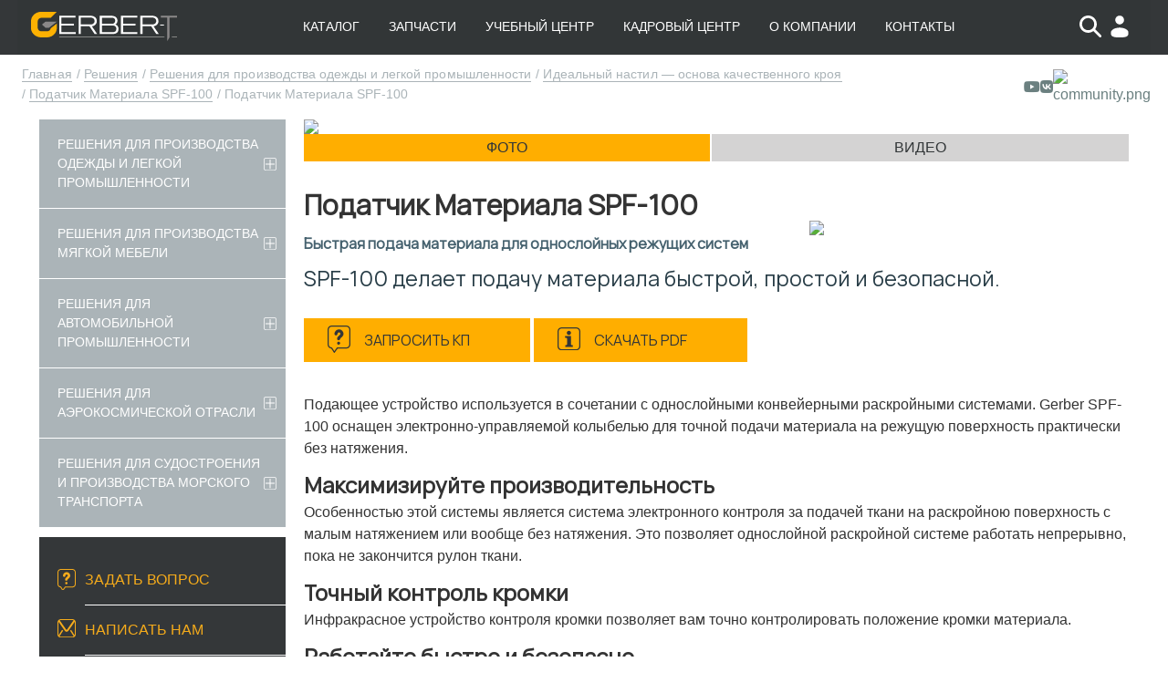

--- FILE ---
content_type: text/html; charset=UTF-8
request_url: https://gerbertechnology.ru/reshenija/staticheskiy-raskroynyy-kompleks-dcs-2500-2600-pivex/catalog/nastilochnye-kompleksy/podatchik-materiala-spf-100/podatchik-materiala-spf-100.html
body_size: 16247
content:
<!DOCTYPE html>
<html lang="ru">
<head>

<link rel="icon" href="/favicon.svg" type="image/svg+xml">
<link rel="icon" href="/GERBER-T_favicon.ico" type="image/x-icon">


<link rel="stylesheet" href="https://cdnjs.cloudflare.com/ajax/libs/font-awesome/6.0.0/css/all.min.css">

<link rel="canonical" href="https://gerbertechnology.ru/reshenija/staticheskiy-raskroynyy-kompleks-dcs-2500-2600-pivex/catalog/nastilochnye-kompleksy/podatchik-materiala-spf-100/podatchik-materiala-spf-100.html" />
    <meta charset="utf-8" />
    <meta name="viewport" content="width=device-width, initial-scale=1.0">
    <meta http-equiv="X-UA-Compatible" content="IE=edge" />
    <meta name="zen-verification" content="f3yaB0t09c1QeIXuRvvDETMX8FTxhvd1MiWGHmdPIv2Y3HUVYXTT0sxYVBVr5hoa" />


    <title>Податчик Материала SPF-100 для лёгкой промышленности | Инновационные CAD/CAM решения от GERBER-T</title>
        <meta http-equiv="Content-Type" content="text/html; charset=UTF-8" />
<meta name="robots" content="index, follow" />
<meta name="keywords" content="Податчик Материала SPF-100, CAD/CAM решения для лёгкой промышленности, автоматизация производства, GERBER-T" />
<meta name="description" content="Податчик Материала SPF-100 – CAD/CAM решение для лёгкой промышленности.  Поставка по России и странам ТС от GERBER-T" />
<script data-skip-moving="true">(function(w, d, n) {var cl = "bx-core";var ht = d.documentElement;var htc = ht ? ht.className : undefined;if (htc === undefined || htc.indexOf(cl) !== -1){return;}var ua = n.userAgent;if (/(iPad;)|(iPhone;)/i.test(ua)){cl += " bx-ios";}else if (/Windows/i.test(ua)){cl += ' bx-win';}else if (/Macintosh/i.test(ua)){cl += " bx-mac";}else if (/Linux/i.test(ua) && !/Android/i.test(ua)){cl += " bx-linux";}else if (/Android/i.test(ua)){cl += " bx-android";}cl += (/(ipad|iphone|android|mobile|touch)/i.test(ua) ? " bx-touch" : " bx-no-touch");cl += w.devicePixelRatio && w.devicePixelRatio >= 2? " bx-retina": " bx-no-retina";if (/AppleWebKit/.test(ua)){cl += " bx-chrome";}else if (/Opera/.test(ua)){cl += " bx-opera";}else if (/Firefox/.test(ua)){cl += " bx-firefox";}ht.className = htc ? htc + " " + cl : cl;})(window, document, navigator);</script>


<link href="/bitrix/css/main/bootstrap.css?1740731988141508" type="text/css"  rel="stylesheet" />
<link href="/bitrix/css/main/font-awesome.css?174073198828777" type="text/css"  rel="stylesheet" />
<link href="/bitrix/css/main/grid/pagenavigation.css?17407319882258" type="text/css"  rel="stylesheet" />
<link href="/local/templates/gtmain/components/bitrix/menu/leftCatalog/style.css?17407320123624" type="text/css"  rel="stylesheet" />
<link href="/local/templates/gtmain/components/bitrix/menu/leftCatalogInfo/style.css?175648206210456" type="text/css"  rel="stylesheet" />
<link href="/local/templates/gtmain/components/bitrix/news.detail/catalog/style.css?175690791910121" type="text/css"  rel="stylesheet" />
<link href="/local/templates/gtmain/components/bitrix/news.list/detailBanner/style.css?17569079798599" type="text/css"  rel="stylesheet" />
<link href="/local/templates/gtmain/components/bitrix/system.pagenavigation/.default/style.css?17407320122611" type="text/css"  rel="stylesheet" />
<link href="/local/templates/gtmain/components/bitrix/catalog.section.list/gCatalogIconSections/style.css?17407320124031" type="text/css"  rel="stylesheet" />
<link href="/local/templates/gtmain/components/bitrix/news.list/bottomBlock/style.css?174073201295" type="text/css"  rel="stylesheet" />
<link href="/local/templates/gtmain/css/bootstrap.min.css?175646709899807" type="text/css"  data-template-style="true"  rel="stylesheet" />
<link href="/local/templates/gtmain/css/jquery.bootstrap-touchspin.min.css?1740732012899" type="text/css"  data-template-style="true"  rel="stylesheet" />
<link href="/local/templates/gtmain/css/bootstrap_col_15.css?174073201213503" type="text/css"  data-template-style="true"  rel="stylesheet" />
<link href="/local/templates/gtmain/css/jquery.formstyler.css?174073201211241" type="text/css"  data-template-style="true"  rel="stylesheet" />
<link href="/local/templates/gtmain/css/owl.carousel.css?17407320125713" type="text/css"  data-template-style="true"  rel="stylesheet" />
<link href="/local/templates/gtmain/css/jquery.background-video.css?17407320123142" type="text/css"  data-template-style="true"  rel="stylesheet" />
<link href="/local/templates/gtmain/components/bitrix/form.result.new/main/style.css?17564835572191" type="text/css"  data-template-style="true"  rel="stylesheet" />
<link href="/local/templates/gtmain/components/bitrix/menu/topV/style.css?17564074543532" type="text/css"  data-template-style="true"  rel="stylesheet" />
<link href="/local/templates/gtmain/components/bitrix/menu/topMobile/style.css?1756821449829" type="text/css"  data-template-style="true"  rel="stylesheet" />
<link href="/local/templates/gtmain/components/bitrix/breadcrumb/.default/style.css?17407320121130" type="text/css"  data-template-style="true"  rel="stylesheet" />
<link href="/local/templates/gtmain/styles.css?17589716845357" type="text/css"  data-template-style="true"  rel="stylesheet" />
<link href="/local/templates/gtmain/template_styles.css?1757427357293035" type="text/css"  data-template-style="true"  rel="stylesheet" />
<link href="/local/templates/gtmain/fancybox/jquery.fancybox.css?17407320124895" type="text/css"  data-template-style="true"  rel="stylesheet" />







<!-- Top.Mail.Ru counter -->
<noscript><div><img src="https://top-fwz1.mail.ru/counter?id=3684224;js=na" style="position:absolute;left:-9999px;" alt="Top.Mail.Ru" /></div></noscript>
<!-- /Top.Mail.Ru counter -->


        <!-- Yandex.Metrika informer -->
<a href="https://metrika.yandex.ru/stat/?id=27071807&amp;from=informer"
target="_blank" rel="nofollow"><img src="https://informer.yandex.ru/informer/27071807/3_1_FFFFFFFF_EFEFEFFF_0_pageviews"
style="width:88px; height:31px; border:0;" alt="Яндекс.Метрика" title="Яндекс.Метрика: данные за сегодня (просмотры, визиты и уникальные посетители)" class="ym-advanced-informer" data-cid="27071807" data-lang="ru" /></a>
<!-- /Yandex.Metrika informer -->

<!-- Yandex.Metrika counter -->
<noscript><div><img src="https://mc.yandex.ru/watch/27071807" style="position:absolute; left:-9999px;" alt="" /></div></noscript>
<!-- /Yandex.Metrika counter -->

  </head>
<body>



<div id="top_message_block">
    <div class="top_message_block_wrapper">
    </div>
</div>
<div class="loaderCont">
    <div class="loaderSpinner">
        <img src="/local/templates/gtmain/images/spinner.svg" alt="Загрузка">
    </div>
</div>
<section class="header">
	<div class="__container"> 

<!--
    <div class="about">
        <div class="content">
			 <p>График работы: с 9:00 до 19:00</p> 
            <p>Адрес: г. Москва, Варшавское шоссе, 37А офис 506</p>
            <p>Email: <a href="mailto:info@gerbertechnology.ru">info@gerbertechnology.ru</a></p>
           
        </div>
    </div> 

-->
    <div class="headerWrapper">
        <div class="headerSiteVWrapper">
            <div class="headerSiteVLogo">
                <a href="/">
                    <img src="/local/templates/gtmain/images/logogerbertheader1.svg" class="img-responsive" alt="Логотип Gerber-T">
                </a>
            </div>
            <div class="headerSiteVMenu"> 
                    <ul id="main-menuV" class="main-menuV clearfix">
    
            
            
                                    <li>
                        <a href="/catalog/">
                                                        <span class="title">КАТАЛОГ</span>
                        </a>
                        <ul class="root-item">
                
                        
        
            
            
                                    <li><a href="/catalog/raskroynye-kompleksy/">
                            <span class="title">Раскройные Комплексы</span>
                        </a>
                        <ul>
                
                        
        
            
            
                
                                            <li class="singleitem"><a href="/catalog/raskroynye-kompleksy/mnogosloynyy-raskroynyy-kompleks-adi-aurum-7-9/"><span class="title">Многослойный Раскройный Комплекс ADI Aurum 7/9</span></a></li>
                                                            
        
            
            
                
                                            <li class="singleitem"><a href="/catalog/raskroynye-kompleksy/mnogosloynyy-raskroynyy-kompleks-allcomp-prime-5/"><span class="title">Многослойный Раскройный Комплекс Allcomp PRIME.5</span></a></li>
                                                            
        
            
            
                
                                            <li class="singleitem"><a href="/catalog/raskroynye-kompleksy/odnosloynyy-raskroynyy-kompleks-jwei-cb03ii/"><span class="title">Однослойный Раскройный Комплекс JWEI CB03II</span></a></li>
                                                            
        
            
            
                
                                            <li class="singleitem"><a href="/catalog/raskroynye-kompleksy/tsifrovoy-raskroynyy-kompleks-jwei-cb08ii739/"><span class="title">Цифровой Раскройный Комплекс JWEI CB08II</span></a></li>
                                                            
        
            
            
                
                                            <li class="singleitem"><a href="/catalog/raskroynye-kompleksy/tsifrovoy-raskroynyy-kompleks-gbos-kc1625/"><span class="title">Цифровой Раскройный Комплекс GBOS KC1625</span></a></li>
                                                            
        
            
            
                
                                            <li class="singleitem"><a href="/catalog/raskroynye-kompleksy/mnogosloynyy-raskroynyy-kompleks-atria-gt7/"><span class="title">Многослойный Раскройный Комплекс ATRIA GT7</span></a></li>
                                                            
        
            
            
                
                                            <li class="singleitem"><a href="/catalog/raskroynye-kompleksy/mnogosloynyy-raskroynyy-kompleks-gerber-paragon/"><span class="title">Многослойный Раскройный Комплекс GERBER Paragon</span></a></li>
                                                            
        
            
            
                
                                            <li class="singleitem"><a href="/catalog/raskroynye-kompleksy/raskroynyy-kompleks-gerber-g7-2/"><span class="title">Многослойный Автоматический Раскройный Комплекс GERBER G7.2</span></a></li>
                                                            
        
            
            
                
                                            <li class="singleitem"><a href="/catalog/raskroynye-kompleksy/konveyernyy-odnosloynyy-raskroynyy-kompleks-gerber-z1/"><span class="title">Конвейерный Однослойный Раскройный Комплекс GERBER Z1</span></a></li>
                                                            
        
            
            
                
                                            <li class="singleitem"><a href="/catalog/raskroynye-kompleksy/odnosloynyy-raskroynyy-kompleks-gerber-mct/"><span class="title">Однослойный Раскройный Комплекс GERBER MCT</span></a></li>
                                                            
        
            
            
                
                                            <li class="singleitem"><a href="/catalog/raskroynye-kompleksy/raskroynyy-kompleks-dlya-naturalnoy-kozhi-gerber-taurus-ii/"><span class="title">Раскройный Комплекс для Натуральной Кожи GERBER Taurus II</span></a></li>
                                                            
        
            
            
                
                                            <li class="singleitem"><a href="/catalog/raskroynye-kompleksy/staticheskiy-raskroynyy-kompleks-dcs-2500-2600-pivex/"><span class="title">Статический Раскройный Комплекс DCS 2500, 2600 Pivex</span></a></li>
                                                            
        
            
            
                
                                            <li class="singleitem"><a href="/catalog/raskroynye-kompleksy/staticheskiy-raskroynyy-kompleks-dcs-1500/"><span class="title">Статический Раскройный Комплекс DCS 1500</span></a></li>
                                                            
        
                            </ul></li>            
            
                                    <li><a href="/catalog/nastilochnye-kompleksy/">
                            <span class="title">Настилочные Комплексы</span>
                        </a>
                        <ul>
                
                        
        
            
            
                
                                            <li class="singleitem"><a href="/catalog/nastilochnye-kompleksy/nastilochnyy-kompleks-gerber-250s29521622643889/"><span class="title">Настилочный Комплекс ADI Spreader 1205G</span></a></li>
                                                            
        
            
            
                
                                            <li class="singleitem"><a href="/catalog/nastilochnye-kompleksy/nastilochnyy-kompleks-gerber-250s/"><span class="title">Настилочный Комплекс GERBER 250s</span></a></li>
                                                            
        
            
            
                
                                            <li class="singleitem"><a href="/catalog/nastilochnye-kompleksy/nastilochnyy-kompleks-gerber-xls-125/"><span class="title">Настилочный Комплекс GERBER XLs 125</span></a></li>
                                                            
        
            
            
                
                                            <li class="singleitem"><a href="/catalog/nastilochnye-kompleksy/nastilochnyy-kompleks-gerber-xls-50/"><span class="title">Настилочный Комплекс GERBER XLs 50</span></a></li>
                                                            
        
            
            
                
                                            <li class="singleitem"><a href="/catalog/nastilochnye-kompleksy/podatchik-materiala-spf-101-h/"><span class="title">Податчик Материала SPF 101-H</span></a></li>
                                                            
        
            
            
                
                                            <li class="singleitem"><a href="/catalog/nastilochnye-kompleksy/podatchik-materiala-spf-100/"><span class="title">Податчик Материала SPF-100</span></a></li>
                                                            
        
                            </ul></li>            
            
                                    <li><a href="/catalog/nastilochnye-stoly/">
                            <span class="title">Столы для Настилания Тканей</span>
                        </a>
                        <ul>
                
                        
        
            
            
                
                                            <li class="singleitem"><a href="/catalog/nastilochnye-stoly/nastilochnye-stoly1/"><span class="title">Настилочные Столы GERBER</span></a></li>
                                                            
        
                            </ul></li>            
            
                                    <li><a href="/catalog/plottery/">
                            <span class="title">Широкоформатные Плоттеры</span>
                        </a>
                        <ul>
                
                        
        
            
            
                
                                            <li class="singleitem"><a href="/catalog/plottery/shirokoformatnyy-plotter-adi-lh-200-2/"><span class="title">Cтруйный Плоттер ADI ULTRA</span></a></li>
                                                            
        
            
            
                
                                            <li class="singleitem"><a href="/catalog/plottery/struynyy-plotter-adi-np-200-2713931953759831/"><span class="title">Режущий плоттер ADI серии Lightning Engine</span></a></li>
                                                            
        
            
            
                
                                            <li class="singleitem"><a href="/catalog/plottery/struynyy-plotter-adi-np-200-2/"><span class="title">Высокоскоростной Плоттер ADI F1</span></a></li>
                                                            
        
            
            
                
                                            <li class="singleitem"><a href="/catalog/plottery/struynyy-plotter-adi-dh-1512-5/"><span class="title">Станок ADI для Резки Лекал и Шаблонов</span></a></li>
                                                            
        
            
            
                
                                            <li class="singleitem"><a href="/catalog/plottery/struynyy-plotter-adi-dh-1512-56883/"><span class="title">Планшетный Режущий Плоттер ADI</span></a></li>
                                                            
        
            
            
                
                                            <li class="singleitem"><a href="/catalog/plottery/rezhushchiy-plotter-sp120/"><span class="title">Режущий плоттер GERBER SP130</span></a></li>
                                                            
        
            
            
                
                                            <li class="singleitem"><a href="/catalog/plottery/plotter-gerber-mp-serii/"><span class="title">Плоттер GERBER MP+ Серии</span></a></li>
                                                            
        
                            </ul></li>            
            
                                    <li><a href="/catalog/sapr/">
                            <span class="title">Программное Обеспечение</span>
                        </a>
                        <ul>
                
                        
        
            
            
                
                                            <li class="singleitem"><a href="/catalog/sapr/sapr-geton/"><span class="title">САПР ГЕТОН</span></a></li>
                                                            
        
            
            
                
                                            <li class="singleitem"><a href="/catalog/sapr/akkumark-konstruktor/"><span class="title">АккуМарк Конструктор</span></a></li>
                                                            
        
            
            
                
                                            <li class="singleitem"><a href="/catalog/sapr/akkumark-3d/"><span class="title">АккуМарк 3D</span></a></li>
                                                            
        
            
            
                
                                            <li class="singleitem"><a href="/catalog/sapr/akkumark-raskladka/"><span class="title">АккуМарк Раскладка</span></a></li>
                                                            
        
            
            
                
                                            <li class="singleitem"><a href="/catalog/sapr/avtoraskladka/"><span class="title">Автораскладка АккуНест</span></a></li>
                                                            
        
            
            
                
                                            <li class="singleitem"><a href="/catalog/sapr/akkuplan/"><span class="title">АккуПлан</span></a></li>
                                                            
        
                            </ul></li>            
            
                                    <li><a href="/catalog/plm/">
                            <span class="title">YuniquePLM</span>
                        </a>
                        <ul>
                
                        
        
            
            
                
                                            <li class="singleitem"><a href="/catalog/plm/yuniqueplm/"><span class="title">YuniquePLM</span></a></li>
                                                            
        
            
            
                
                                            <li class="singleitem"><a href="/catalog/plm/yunique-menedzher-obraztsov/"><span class="title">Yunique Менеджер Образцов</span></a></li>
                                                            
        
                            </ul></li>            
            
                                    <li><a href="/catalog/digitayzery/">
                            <span class="title">Дигитайзеры</span>
                        </a>
                        <ul>
                
                        
        
            
            
                
                                            <li class="singleitem"><a href="/catalog/digitayzery/shirokoformatnyy-skaner-lekal-adi-serii-ais/"><span class="title">Широкоформатный сканер лекал ADI серии AIS</span></a></li>
                                                            
        
            
            
                
                                            <li class="singleitem"><a href="/catalog/digitayzery/digitayzer-xld/"><span class="title">Дигитайзер GERBER XLd</span></a></li>
                                                            
        
            
            
                
                                            <li class="singleitem"><a href="/catalog/digitayzery/fotodigitayzer-akkuskan/"><span class="title">ФотоДигитайзер АккуСкан</span></a></li>
                                                            
        
                            </ul></li></ul></li>            
            
                                    <li>
                        <a href="/shop/">
                                                        <span class="title">ЗАПЧАСТИ</span>
                        </a>
                        <ul class="root-item">
                
                        
        
            
            
                
                                            <li class="singleitem"><a href="/shop/catalog/zapchasti_gerber/"><span class="title">Запчасти GERBER</span></a></li>
                                                            
        
            
            
                
                                            <li class="singleitem"><a href="/shop/catalog/zapchasti_lectra/"><span class="title">Запчасти LECTRA</span></a></li>
                                                            
        
            
            
                
                                            <li class="singleitem"><a href="/shop/catalog/zapchasti_allcomp/"><span class="title">Запчасти ALLCOMP</span></a></li>
                                                            
        
            
            
                
                                            <li class="singleitem"><a href="/shop/catalog/zapchasti_jwei/"><span class="title">Запчасти JWEI</span></a></li>
                                                            
        
                            </ul></li>            
            
                                    <li>
                        <a href="/uchebnyj-centr/">
                                                        <span class="title">УЧЕБНЫЙ ЦЕНТР</span>
                        </a>
                        <ul class="root-item">
                
                        
        
            
            
                
                                            <li class="singleitem"><a href="/uchebnyj-centr/ob-uchebnom-centre/"><span class="title">Об учебном центре</span></a></li>
                                                            
        
            
            
                
                                            <li class="singleitem"><a href="/uchebnyj-centr/uchebnye-kursy/"><span class="title">Учебные курсы</span></a></li>
                                                            
        
            
            
                
                                            <li class="singleitem"><a href="/uchebnyj-centr/AccuMark_User_Manual.php"><span class="title">Учебная литература</span></a></li>
                                                            
        
            
            
                
                                            <li class="singleitem"><a href="/uchebnyj-centr/sovety/"><span class="title">Обучающие Видео</span></a></li>
                                                            
        
            
            
                
                                            <li class="singleitem"><a href="/uchebnyj-centr/downloads/"><span class="title">Загрузки</span></a></li>
                                                            
        
                            </ul></li>            
            
                                    <li>
                        <a href="/kadrovyj-centr/">
                                                        <span class="title">КАДРОВЫЙ ЦЕНТР</span>
                        </a>
                        <ul class="root-item">
                
                        
        
            
            
                
                                            <li class="singleitem"><a href="/kadrovyj-centr/index.php"><span class="title">О кадровом центре</span></a></li>
                                                            
        
            
            
                
                                            <li class="singleitem"><a href="/kadrovyj-centr/vakansiya_add.php"><span class="title">Разместить вакансию</span></a></li>
                                                            
        
            
            
                
                                            <li class="singleitem"><a href="/kadrovyj-centr/trudoustrojstvo.php"><span class="title">Разместить резюме</span></a></li>
                                                            
        
            
            
                
                                            <li class="singleitem"><a href="/kadrovyj-centr/otkrytye-vakansii/"><span class="title">Посмотреть вакансию</span></a></li>
                                                            
        
            
            
                
                                            <li class="singleitem"><a href="/kadrovyj-centr/resume/"><span class="title">Посмотреть резюме</span></a></li>
                                                            
        
                            </ul></li>            
            
                
                                            <li class="singleitem">
                            <a href="/o-kompanii/index.php">
                                                                <span class="title">О КОМПАНИИ</span>
                            </a>
                        </li>
                                                            
        
            
            
                
                                            <li class="singleitem">
                            <a href="/kontakty/">
                                                                <span class="title">КОНТАКТЫ</span>
                            </a>
                        </li>
                                                            
        
        
        </ul>
            </div>

<!-- Кнопка с номером телефона  -->
            <div class="phone">
                <a href="tel:+7 (495) 225-57-81">+7 (495) 225-57-81</a>
            </div>


<!--
            <div class="callback">
                <a href="/ajax/form_result.php?WEB_FORM_ID=7&TYPE=top_call&TEMPL=main" class="one_click_form" rel="#form_overlay">Заказать звонок</a>
</div>

--> 

           <div class="headerSiteVSearch">
                <div class="headerSiteVSearchWrapper">
                    <div class="changeBlocks">
                        <div class="headerSiteVSearchBlock">
                            <div class="headerSiteVSearchBlockCont">
                                <a href="/search/"></a>
                            </div>
                        </div>
                        <div class="headerSiteVLoginBlock">
                                <div class="authMobile">
        <a href="/auth/register.php?AJAX=Y" class="one_click_form topLoginAction" rel="#form_overlay">
            <img alt="Персональный раздел" src="/local/templates/gtmain/images/profile.svg">
        </a>
    </div>
                        </div>
                    </div>
                    <div class="headerSiteVMobileMenuBlock">
                        <div class="mobileMenuIcon">
                            <a href="javascript:void(0)" class="mobileMenuIco"><i class="fa fa-bars"></i></a>
                        </div>
                    </div>



                 </div>
            </div>
        </div>
    </div>
    <div class="mainMobileContBlock">
        <div class="mainMobileCont">
    <div class="mainMobileContWrapper">
<ul id="mainMobile-menu" class="mainMobile-menu clearfix">

	
	
		
							<li>
					<a href="/catalog/">
												<span class="title">КАТАЛОГ</span>
					</a>
				</li>
							

	
	
		
							<li>
					<a href="/shop/">
												<span class="title">ЗАПЧАСТИ</span>
					</a>
				</li>
							

	
	
					<li>
				<a href="/uchebnyj-centr/">
										<span class="title">УЧЕБНЫЙ ЦЕНТР</span>
				</a>
				<ul class="root-item">
		
		

	
	
		
							<li><a href="/uchebnyj-centr/ob-uchebnom-centre/"><span class="title">Об учебном центре</span></a></li>
							

	
	
		
							<li><a href="/uchebnyj-centr/uchebnye-kursy/"><span class="title">Учебные курсы</span></a></li>
							

	
	
		
							<li><a href="/uchebnyj-centr/AccuMark_User_Manual.php"><span class="title">Учебная литература</span></a></li>
							

	
	
		
							<li><a href="/uchebnyj-centr/sovety/"><span class="title">Обучающие Видео</span></a></li>
							

	
	
		
							<li><a href="/uchebnyj-centr/downloads/"><span class="title">Загрузки</span></a></li>
							

			</ul></li>	
	
					<li>
				<a href="/kadrovyj-centr/">
										<span class="title">КАДРОВЫЙ ЦЕНТР</span>
				</a>
				<ul class="root-item">
		
		

	
	
		
							<li><a href="/kadrovyj-centr/index.php"><span class="title">О кадровом центре</span></a></li>
							

	
	
		
							<li><a href="/kadrovyj-centr/vakansiya_add.php"><span class="title">Разместить вакансию</span></a></li>
							

	
	
		
							<li><a href="/kadrovyj-centr/trudoustrojstvo.php"><span class="title">Разместить резюме</span></a></li>
							

	
	
		
							<li><a href="/kadrovyj-centr/otkrytye-vakansii/"><span class="title">Посмотреть вакансию</span></a></li>
							

	
	
		
							<li><a href="/kadrovyj-centr/resume/"><span class="title">Посмотреть резюме</span></a></li>
							

			</ul></li>	
	
		
							<li>
					<a href="/o-kompanii/index.php">
												<span class="title">О КОМПАНИИ</span>
					</a>
				</li>
							

	
	
		
							<li>
					<a href="/kontakty/">
												<span class="title">КОНТАКТЫ</span>
					</a>
				</li>
							


</ul>
    </div></div>

   </div>
  </div>
</section>

        <div class="breadcrumbTopCont __container">
    <div class="bx-breadcrumb" itemscope itemtype="https://schema.org/BreadcrumbList">
            <div class="bx-breadcrumb-item" id="bx_breadcrumb_0" itemprop="itemListElement" itemscope itemtype="http://schema.org/ListItem">
                
                <a href="/" title="Главная" itemprop="item">
                    <span itemprop="name">Главная</span>
                </a>
                <meta itemprop="position" content="1" />
            </div>
            <div class="bx-breadcrumb-item" id="bx_breadcrumb_1" itemprop="itemListElement" itemscope itemtype="http://schema.org/ListItem">
                /
                <a href="/reshenija/" title="Решения" itemprop="item">
                    <span itemprop="name">Решения</span>
                </a>
                <meta itemprop="position" content="2" />
            </div>
            <div class="bx-breadcrumb-item" id="bx_breadcrumb_2" itemprop="itemListElement" itemscope itemtype="http://schema.org/ListItem">
                /
                <a href="/reshenija/legkaja-promyshlennost/" title="Решения для производства одежды и легкой промышленности" itemprop="item">
                    <span itemprop="name">Решения для производства одежды и легкой промышленности</span>
                </a>
                <meta itemprop="position" content="3" />
            </div>
            <div class="bx-breadcrumb-item" id="bx_breadcrumb_3" itemprop="itemListElement" itemscope itemtype="http://schema.org/ListItem">
                /
                <a href="/reshenija/nastilanie/" title="Идеальный настил — основа качественного кроя" itemprop="item">
                    <span itemprop="name">Идеальный настил — основа качественного кроя</span>
                </a>
                <meta itemprop="position" content="4" />
            </div>
            <div class="bx-breadcrumb-item" id="bx_breadcrumb_4" itemprop="itemListElement" itemscope itemtype="http://schema.org/ListItem">
                /
                <a href="/reshenija/podatchik-materiala-spf-100/" title="Податчик Материала SPF-100" itemprop="item">
                    <span itemprop="name">Податчик Материала SPF-100</span>
                </a>
                <meta itemprop="position" content="5" />
            </div>
            <div class="bx-breadcrumb-item" itemprop="itemListElement" itemscope itemtype="http://schema.org/ListItem">
                /
                <span itemprop="name">Податчик Материала SPF-100</span>
                <meta itemprop="position" content="6" />
            </div><div style="clear:both"></div></div>        <div class="topSocialLinksCont">
	<div class="social-links">
<a href="https://www.youtube.com/c/GerberTechnologyRu" target="_blank"><i class="fab fa-youtube"></i></a>
<a href="https://vk.com/gerbertechnology" target="_blank"><i class="fab fa-vk"></i></a>
<a href="https://vk.com/gerbertechnology"><img width="53" alt="community.png" src="/upload/medialibrary/df0/vsoiaoiors0gs9d0a0enfca6cf6ykaj0/community.png" height="19" title="community.png"></a>
	</div>
</div>        </div>
      <div class="leftMenuCont __container detailPage">
	<div class="leftMenuContLeft">
		 <div class="leftCatalog">
<ul>
    


	
	
					<li class="multipleli">
				<a href="/reshenija/reshenija/legkaja-promyshlennost/" class="multiple">
										<span class="title">Решения для производства одежды и легкой промышленности</span>
				</a>
				<ul class="root-item">
		
		
    


	
	
					<li class="multipleli"><a href="/reshenija/reshenija/legkaja-promyshlennost/nastilanie/"  class="multiple">
					<span class="title">Идеальный настил — основа качественного кроя</span>
				</a>
				<ul>
		
		
    


	
	
		
							<li ><a href="/reshenija/reshenija/legkaja-promyshlennost/nastilanie/nastilochnyy-kompleks-adi-spreader-1205g_lp/"><span class="title">Настилочный Комплекс ADI Spreader 1205G</span></a></li>
							
    


	
	
		
							<li ><a href="/reshenija/reshenija/legkaja-promyshlennost/nastilanie/nastilochnye-stoly/"><span class="title">Настилочные Столы</span></a></li>
							
    


	
	
		
							<li ><a href="/reshenija/reshenija/legkaja-promyshlennost/nastilanie/xls50/"><span class="title">Настилочный Комплекс GERBER XLs 50</span></a></li>
							
    


	
	
		
							<li ><a href="/reshenija/reshenija/legkaja-promyshlennost/nastilanie/nastilochnyy-kompleks-gerber-xls-125/"><span class="title">Настилочный Комплекс GERBER XLs 125</span></a></li>
							
    


	
	
		
							<li ><a href="/reshenija/reshenija/legkaja-promyshlennost/nastilanie/nastilochnyy-kompleks-gerber-250s/"><span class="title">Настилочный Комплекс GERBER 250s</span></a></li>
							
    


	
	
		
							<li ><a href="/reshenija/reshenija/legkaja-promyshlennost/nastilanie/podatchik-materiala-spf-101-h/"><span class="title">Податчик Материала SPF 101-H</span></a></li>
							
    


	
	
		
							<li ><a href="/reshenija/reshenija/legkaja-promyshlennost/nastilanie/podatchik-materiala-spf-100/"><span class="title">Податчик Материала SPF-100</span></a></li>
							
    


			</ul></li>	
	
					<li class="multipleli"><a href="/reshenija/reshenija/legkaja-promyshlennost/mnogosloynyy/"  class="multiple">
					<span class="title">Высокопроизводительный раскрой для массового производства</span>
				</a>
				<ul>
		
		
    


	
	
		
							<li ><a href="/reshenija/reshenija/legkaja-promyshlennost/mnogosloynyy/mnogosloynyy-raskroynyy-kompleks-adi-aurum-7-9/"><span class="title">Многослойный Раскройный Комплекс ADI Aurum 7/9</span></a></li>
							
    


	
	
		
							<li ><a href="/reshenija/reshenija/legkaja-promyshlennost/mnogosloynyy/mnogosloynyy-avtomaticheskiy-raskroynyy-kompleks-allcomp-prime-5/"><span class="title">Многослойный Автоматический Раскройный Комплекс Allcomp PRIME.5</span></a></li>
							
    


	
	
		
							<li ><a href="/reshenija/reshenija/legkaja-promyshlennost/mnogosloynyy/odnosloynyy-raskroynyy-kompleks-jwei-cb03ii_lp/"><span class="title">Однослойный Раскройный Комплекс JWEI CB03II</span></a></li>
							
    


	
	
		
							<li ><a href="/reshenija/reshenija/legkaja-promyshlennost/mnogosloynyy/tsifrovoy-raskroynyy-kompleks-jwei-cb08ii_lp/"><span class="title">Цифровой Раскройный Комплекс JWEI CB08II</span></a></li>
							
    


	
	
		
							<li ><a href="/reshenija/reshenija/legkaja-promyshlennost/mnogosloynyy/mnogosloynyy-raskroynyy-kompleks-atria-gt7/"><span class="title">Многослойный Раскройный Комплекс ATRIA GT7</span></a></li>
							
    


	
	
		
							<li ><a href="/reshenija/reshenija/legkaja-promyshlennost/mnogosloynyy/paragon/"><span class="title">Многослойный Раскройный Комплекс GERBER Paragon</span></a></li>
							
    


	
	
		
							<li ><a href="/reshenija/reshenija/legkaja-promyshlennost/mnogosloynyy/mnogosloynyy-raskroynyy-kompleks-gerber-g7-2/"><span class="title">Многослойный Раскройный Комплекс GERBER G7.2</span></a></li>
							
    


	
	
		
							<li ><a href="/reshenija/reshenija/legkaja-promyshlennost/mnogosloynyy/konveyernyy-odnosloynyy-raskroynyy-kompleks-gerber-z1/"><span class="title">Конвейерный Однослойный Раскройный Комплекс GERBER Z1</span></a></li>
							
    


	
	
		
							<li ><a href="/reshenija/reshenija/legkaja-promyshlennost/mnogosloynyy/gerber-mct/"><span class="title">Однослойный Раскройный Комплекс GERBER MCT</span></a></li>
							
    


	
	
		
							<li ><a href="/reshenija/reshenija/legkaja-promyshlennost/mnogosloynyy/taurus-ii/"><span class="title">Комплекс для Натуральной Кожи GERBER Taurus II</span></a></li>
							
    


	
	
		
							<li ><a href="/reshenija/reshenija/legkaja-promyshlennost/mnogosloynyy/staticheskiy-raskroynyy-kompleks-dcs-2500-2600-pivex/"><span class="title">Статический Раскройный Комплекс DCS 2500, 2600 Pivex</span></a></li>
							
    


	
	
		
							<li ><a href="/reshenija/reshenija/legkaja-promyshlennost/mnogosloynyy/dcs-1500/"><span class="title">Статический Раскройный Комплекс DCS 1500</span></a></li>
							
    


			</ul></li>	
	
					<li class="multipleli"><a href="/reshenija/reshenija/legkaja-promyshlennost/sapr/"  class="multiple">
					<span class="title">Создавайте идеальные лекала и экономьте ткань</span>
				</a>
				<ul>
		
		
    


	
	
		
							<li ><a href="/reshenija/reshenija/legkaja-promyshlennost/sapr/sapr-geton/"><span class="title">САПР ГЕТОН</span></a></li>
							
    


	
	
		
							<li ><a href="/reshenija/reshenija/legkaja-promyshlennost/sapr/konstruirovanie/"><span class="title">АккуМарк Конструктор</span></a></li>
							
    


	
	
		
							<li ><a href="/reshenija/reshenija/legkaja-promyshlennost/sapr/AccuMark_3D/"><span class="title">АккуМарк 3D</span></a></li>
							
    


	
	
		
							<li ><a href="/reshenija/reshenija/legkaja-promyshlennost/sapr/raskladka/"><span class="title">АккуМарк Раскладка</span></a></li>
							
    


	
	
		
							<li ><a href="/reshenija/reshenija/legkaja-promyshlennost/sapr/avtomaticheskaya-raskladka/"><span class="title">Автораскладка АккуНест</span></a></li>
							
    


	
	
		
							<li ><a href="/reshenija/reshenija/legkaja-promyshlennost/sapr/akkuplan/"><span class="title">АккуПлан</span></a></li>
							
    


			</ul></li>	
	
					<li class="multipleli"><a href="/reshenija/reshenija/legkaja-promyshlennost/upravlenie-predpriyatiem/"  class="multiple">
					<span class="title">Управляйте всей коллекцией в единой системе</span>
				</a>
				<ul>
		
		
    


	
	
		
							<li ><a href="/reshenija/reshenija/legkaja-promyshlennost/upravlenie-predpriyatiem/yuniqueplm/"><span class="title">YuniquePLM</span></a></li>
							
    


	
	
		
							<li ><a href="/reshenija/reshenija/legkaja-promyshlennost/upravlenie-predpriyatiem/yunique-menedzher-obraztsov/"><span class="title">Yunique Менеджер Образцов</span></a></li>
							
    


			</ul></li>	
	
					<li class="multipleli"><a href="/reshenija/reshenija/legkaja-promyshlennost/plottery-i-digitayzery/"  class="multiple">
					<span class="title">Точная печать и оцифровка лекал</span>
				</a>
				<ul>
		
		
    


	
	
		
							<li ><a href="/reshenija/reshenija/legkaja-promyshlennost/plottery-i-digitayzery/ctruynyy-plotter-adi-ultra/"><span class="title">Cтруйный Плоттер ADI ULTRA</span></a></li>
							
    


	
	
		
							<li ><a href="/reshenija/reshenija/legkaja-promyshlennost/plottery-i-digitayzery/ctruynyy-plotter-adi-ultra9721_lp/"><span class="title">Режущий плоттер ADI серии Lightning Engine</span></a></li>
							
    


	
	
		
							<li ><a href="/reshenija/reshenija/legkaja-promyshlennost/plottery-i-digitayzery/vysokoskorostnoy-plotter-adi-f1_lp/"><span class="title">Высокоскоростной Плоттер ADI F1</span></a></li>
							
    


	
	
		
							<li ><a href="/reshenija/reshenija/legkaja-promyshlennost/plottery-i-digitayzery/stanok-adi-dlya-rezki-lekal-i-shablonov_lp/"><span class="title">Станок ADI для Резки Лекал и Шаблонов</span></a></li>
							
    


	
	
		
							<li ><a href="/reshenija/reshenija/legkaja-promyshlennost/plottery-i-digitayzery/planshetnyy-rezhushchiy-plotter-adi_lp/"><span class="title">Планшетный Режущий Плоттер ADI</span></a></li>
							
    


	
	
		
							<li ><a href="/reshenija/reshenija/legkaja-promyshlennost/plottery-i-digitayzery/shirokoformatnyy-skaner-lekal-adi-serii-ais/"><span class="title">Широкоформатный сканер лекал ADI серии AIS</span></a></li>
							
    


	
	
		
							<li ><a href="/reshenija/reshenija/legkaja-promyshlennost/plottery-i-digitayzery/rezhushchiy-plotter-sp120/"><span class="title">Режущий плоттер GERBER SP130</span></a></li>
							
    


	
	
		
							<li ><a href="/reshenija/reshenija/legkaja-promyshlennost/plottery-i-digitayzery/plotter-gerber-mp-serii/"><span class="title">Плоттер GERBER MP+ Серии</span></a></li>
							
    


	
	
		
							<li ><a href="/reshenija/reshenija/legkaja-promyshlennost/plottery-i-digitayzery/digitayzer-xld/"><span class="title">Дигитайзер GERBER XLd</span></a></li>
							
    


	
	
		
							<li ><a href="/reshenija/reshenija/legkaja-promyshlennost/plottery-i-digitayzery/fotodigitayzer-akkuskan/"><span class="title">ФотоДигитайзер АккуСкан</span></a></li>
							
    


			</ul></li></ul></li>	
	
					<li class="multipleli">
				<a href="/reshenija/reshenija/mebelnaya-promyshlennost/" class="multiple">
										<span class="title">Решения для производства мягкой мебели</span>
				</a>
				<ul class="root-item">
		
		
    


	
	
					<li class="multipleli"><a href="/reshenija/reshenija/mebelnaya-promyshlennost/nastilanie5193/"  class="multiple">
					<span class="title">Идеальный настил тяжелых и сложных тканей</span>
				</a>
				<ul>
		
		
    


	
	
		
							<li ><a href="/reshenija/reshenija/mebelnaya-promyshlennost/nastilanie5193/nastilochnyy-kompleks-adi-spreader-1205g_lp780/"><span class="title">Настилочный Комплекс ADI Spreader 1205G</span></a></li>
							
    


	
	
		
							<li ><a href="/reshenija/reshenija/mebelnaya-promyshlennost/nastilanie5193/nastilochnye-stoly1172/"><span class="title">Настилочные Столы</span></a></li>
							
    


	
	
		
							<li ><a href="/reshenija/reshenija/mebelnaya-promyshlennost/nastilanie5193/xls508733/"><span class="title">Настилочный Комплекс GERBER XLs 50</span></a></li>
							
    


	
	
		
							<li ><a href="/reshenija/reshenija/mebelnaya-promyshlennost/nastilanie5193/nastilochnyy-kompleks-gerber-xls-1251757/"><span class="title">Настилочный Комплекс GERBER XLs 125</span></a></li>
							
    


	
	
		
							<li ><a href="/reshenija/reshenija/mebelnaya-promyshlennost/nastilanie5193/nastilochnyy-kompleks-gerber-250s9005/"><span class="title">Настилочный Комплекс GERBER 250s</span></a></li>
							
    


	
	
		
							<li ><a href="/reshenija/reshenija/mebelnaya-promyshlennost/nastilanie5193/podatchik-materiala-spf-101-h4804/"><span class="title">Податчик Материала SPF 101-H</span></a></li>
							
    


	
	
		
							<li ><a href="/reshenija/reshenija/mebelnaya-promyshlennost/nastilanie5193/podatchik-materiala-spf-1004783/"><span class="title">Податчик Материала SPF-100</span></a></li>
							
    


			</ul></li>	
	
					<li class="multipleli"><a href="/reshenija/reshenija/mebelnaya-promyshlennost/mnogosloynyy5659/"  class="multiple">
					<span class="title">Высокоскоростной раскрой для массового производства мебели</span>
				</a>
				<ul>
		
		
    


	
	
		
							<li ><a href="/reshenija/reshenija/mebelnaya-promyshlennost/mnogosloynyy5659/mnogosloynyy-raskroynyy-kompleks-adi-aurum-7-9_mebel/"><span class="title">Многослойный Раскройный Комплекс ADI Aurum 7/9</span></a></li>
							
    


	
	
		
							<li ><a href="/reshenija/reshenija/mebelnaya-promyshlennost/mnogosloynyy5659/mnogosloynyy-avtomaticheskiy-raskroynyy-kompleks-allcomp-prime-56000/"><span class="title">Многослойный Автоматический Раскройный Комплекс Allcomp PRIME.5</span></a></li>
							
    


	
	
		
							<li ><a href="/reshenija/reshenija/mebelnaya-promyshlennost/mnogosloynyy5659/odnosloynyy-raskroynyy-kompleks-jwei-cb03ii_lp7524/"><span class="title">Однослойный Раскройный Комплекс JWEI CB03II</span></a></li>
							
    


	
	
		
							<li ><a href="/reshenija/reshenija/mebelnaya-promyshlennost/mnogosloynyy5659/tsifrovoy-raskroynyy-kompleks-jwei-cb08ii_lp166/"><span class="title">Цифровой Раскройный Комплекс JWEI CB08II</span></a></li>
							
    


	
	
		
							<li ><a href="/reshenija/reshenija/mebelnaya-promyshlennost/mnogosloynyy5659/mnogosloynyy-raskroynyy-kompleks-atria-gt73992/"><span class="title">Многослойный Раскройный Комплекс ATRIA GT7</span></a></li>
							
    


	
	
		
							<li ><a href="/reshenija/reshenija/mebelnaya-promyshlennost/mnogosloynyy5659/paragon9653/"><span class="title">Многослойный Раскройный Комплекс GERBER Paragon</span></a></li>
							
    


	
	
		
							<li ><a href="/reshenija/reshenija/mebelnaya-promyshlennost/mnogosloynyy5659/mnogosloynyy-raskroynyy-kompleks-gerber-g7-24092/"><span class="title">Многослойный Раскройный Комплекс GERBER G7.2</span></a></li>
							
    


	
	
		
							<li ><a href="/reshenija/reshenija/mebelnaya-promyshlennost/mnogosloynyy5659/konveyernyy-odnosloynyy-raskroynyy-kompleks-gerber-z15158/"><span class="title">Конвейерный Однослойный Раскройный Комплекс GERBER Z1</span></a></li>
							
    


	
	
		
							<li ><a href="/reshenija/reshenija/mebelnaya-promyshlennost/mnogosloynyy5659/gerber-mct5739/"><span class="title">Однослойный Раскройный Комплекс GERBER MCT</span></a></li>
							
    


	
	
		
							<li ><a href="/reshenija/reshenija/mebelnaya-promyshlennost/mnogosloynyy5659/taurus-ii2877/"><span class="title">Комплекс для Натуральной Кожи GERBER Taurus II</span></a></li>
							
    


	
	
		
							<li ><a href="/reshenija/reshenija/mebelnaya-promyshlennost/mnogosloynyy5659/staticheskiy-raskroynyy-kompleks-dcs-2500-2600-pivex7282/"><span class="title">Статический Раскройный Комплекс DCS 2500, 2600 Pivex</span></a></li>
							
    


	
	
		
							<li ><a href="/reshenija/reshenija/mebelnaya-promyshlennost/mnogosloynyy5659/dcs-15004988/"><span class="title">Статический Раскройный Комплекс DCS 1500</span></a></li>
							
    


			</ul></li>	
	
					<li class="multipleli"><a href="/reshenija/reshenija/mebelnaya-promyshlennost/sapr9834/"  class="multiple">
					<span class="title">Создавайте лекала и экономьте дорогие ткани</span>
				</a>
				<ul>
		
		
    


	
	
		
							<li ><a href="/reshenija/reshenija/mebelnaya-promyshlennost/sapr9834/sapr-geton4350/"><span class="title">САПР ГЕТОН</span></a></li>
							
    


	
	
		
							<li ><a href="/reshenija/reshenija/mebelnaya-promyshlennost/sapr9834/konstruirovanie4803/"><span class="title">Конструирование</span></a></li>
							
    


	
	
		
							<li ><a href="/reshenija/reshenija/mebelnaya-promyshlennost/sapr9834/AccuMark_3D1586/"><span class="title">Конструирование 3D </span></a></li>
							
    


	
	
		
							<li ><a href="/reshenija/reshenija/mebelnaya-promyshlennost/sapr9834/raskladka9072/"><span class="title">Раскладка</span></a></li>
							
    


	
	
		
							<li ><a href="/reshenija/reshenija/mebelnaya-promyshlennost/sapr9834/avtomaticheskaya-raskladka7834/"><span class="title">Автоматическая раскладка</span></a></li>
							
    


	
	
		
							<li ><a href="/reshenija/reshenija/mebelnaya-promyshlennost/sapr9834/akkuplan1777/"><span class="title">Планирование Раскроя</span></a></li>
							
    


			</ul></li>	
	
					<li class="multipleli"><a href="/reshenija/reshenija/mebelnaya-promyshlennost/plottery-i-digitayzery8917/"  class="multiple">
					<span class="title">Безошибочная печать полноразмерных лекал</span>
				</a>
				<ul>
		
		
    


	
	
		
							<li ><a href="/reshenija/reshenija/mebelnaya-promyshlennost/plottery-i-digitayzery8917/ctruynyy-plotter-adi-ultra3671/"><span class="title">Cтруйный Плоттер ADI ULTRA</span></a></li>
							
    


	
	
		
							<li ><a href="/reshenija/reshenija/mebelnaya-promyshlennost/plottery-i-digitayzery8917/ctruynyy-plotter-adi-ultra9721_lp1145/"><span class="title">Режущий плоттер ADI серии Lightning Engine</span></a></li>
							
    


	
	
		
							<li ><a href="/reshenija/reshenija/mebelnaya-promyshlennost/plottery-i-digitayzery8917/vysokoskorostnoy-plotter-adi-f1_lp8023/"><span class="title">Высокоскоростной Плоттер ADI F1</span></a></li>
							
    


	
	
		
							<li ><a href="/reshenija/reshenija/mebelnaya-promyshlennost/plottery-i-digitayzery8917/stanok-adi-dlya-rezki-lekal-i-shablonov_lp8939/"><span class="title">Станок ADI для Резки Лекал и Шаблонов</span></a></li>
							
    


	
	
		
							<li ><a href="/reshenija/reshenija/mebelnaya-promyshlennost/plottery-i-digitayzery8917/planshetnyy-rezhushchiy-plotter-adi_lp5418/"><span class="title">Планшетный Режущий Плоттер ADI</span></a></li>
							
    


	
	
		
							<li ><a href="/reshenija/reshenija/mebelnaya-promyshlennost/plottery-i-digitayzery8917/digitayzer-xld6106/"><span class="title">Дигитайзер GERBER XLd</span></a></li>
							
    


	
	
		
							<li ><a href="/reshenija/reshenija/mebelnaya-promyshlennost/plottery-i-digitayzery8917/fotodigitayzer-akkuskan1/"><span class="title">ФотоДигитайзер АккуСкан</span></a></li>
							
    


	
	
		
							<li ><a href="/reshenija/reshenija/mebelnaya-promyshlennost/plottery-i-digitayzery8917/rezhushchiy-plotter-sp1209932/"><span class="title">Режущий плоттер GERBER SP120</span></a></li>
							
    


	
	
		
							<li ><a href="/reshenija/reshenija/mebelnaya-promyshlennost/plottery-i-digitayzery8917/plotter-gerber-mp-serii7050/"><span class="title">Плоттер GERBER MP+ Серии</span></a></li>
							
    


			</ul></li></ul></li>	
	
					<li class="multipleli">
				<a href="/reshenija/reshenija/avtomobilestroenie/" class="multiple">
										<span class="title">Решения для автомобильной промышленности</span>
				</a>
				<ul class="root-item">
		
		
    


	
	
					<li class="multipleli"><a href="/reshenija/reshenija/avtomobilestroenie/nastilanie51935980/"  class="multiple">
					<span class="title">Идеальный настил для технических тканей и многослойных материалов</span>
				</a>
				<ul>
		
		
    


	
	
		
							<li ><a href="/reshenija/reshenija/avtomobilestroenie/nastilanie51935980/nastilochnyy-kompleks-adi-spreader-1205g_lp5600/"><span class="title">Настилочный Комплекс ADI Spreader 1205G</span></a></li>
							
    


	
	
		
							<li ><a href="/reshenija/reshenija/avtomobilestroenie/nastilanie51935980/nastilochnye-stoly8560/"><span class="title">Настилочные Столы</span></a></li>
							
    


	
	
		
							<li ><a href="/reshenija/reshenija/avtomobilestroenie/nastilanie51935980/xls50235/"><span class="title">Настилочный Комплекс GERBER XLs 50</span></a></li>
							
    


	
	
		
							<li ><a href="/reshenija/reshenija/avtomobilestroenie/nastilanie51935980/nastilochnyy-kompleks-gerber-xls-1256510/"><span class="title">Настилочный Комплекс GERBER XLs 125</span></a></li>
							
    


	
	
		
							<li ><a href="/reshenija/reshenija/avtomobilestroenie/nastilanie51935980/nastilochnyy-kompleks-gerber-250s5566/"><span class="title">Настилочный Комплекс GERBER 250s</span></a></li>
							
    


	
	
		
							<li ><a href="/reshenija/reshenija/avtomobilestroenie/nastilanie51935980/podatchik-materiala-spf-101-h840/"><span class="title">Податчик Материала SPF 101-H</span></a></li>
							
    


	
	
		
							<li ><a href="/reshenija/reshenija/avtomobilestroenie/nastilanie51935980/podatchik-materiala-spf-1007629/"><span class="title">Податчик Материала SPF-100</span></a></li>
							
    


			</ul></li>	
	
					<li class="multipleli"><a href="/reshenija/reshenija/avtomobilestroenie/mnogosloynyy5659123/"  class="multiple">
					<span class="title">Высокоточный раскрой для массового производства автокомпонентов</span>
				</a>
				<ul>
		
		
    


	
	
		
							<li ><a href="/reshenija/reshenija/avtomobilestroenie/mnogosloynyy5659123/mnogosloynyy-raskroynyy-kompleks-adi-aurum-7-91159/"><span class="title">Многослойный Раскройный Комплекс ADI Aurum 7/9</span></a></li>
							
    


	
	
		
							<li ><a href="/reshenija/reshenija/avtomobilestroenie/mnogosloynyy5659123/mnogosloynyy-avtomaticheskiy-raskroynyy-kompleks-allcomp-prime-5197/"><span class="title">Многослойный Автоматический Раскройный Комплекс Allcomp PRIME.5</span></a></li>
							
    


	
	
		
							<li ><a href="/reshenija/reshenija/avtomobilestroenie/mnogosloynyy5659123/odnosloynyy-raskroynyy-kompleks-jwei-cb03ii_lp3504/"><span class="title">Однослойный Раскройный Комплекс JWEI CB03II</span></a></li>
							
    


	
	
		
							<li ><a href="/reshenija/reshenija/avtomobilestroenie/mnogosloynyy5659123/tsifrovoy-raskroynyy-kompleks-jwei-cb08ii_lp1947/"><span class="title">Цифровой Раскройный Комплекс JWEI CB08II</span></a></li>
							
    


	
	
		
							<li ><a href="/reshenija/reshenija/avtomobilestroenie/mnogosloynyy5659123/mnogosloynyy-raskroynyy-kompleks-atria-gt72256/"><span class="title">Многослойный Раскройный Комплекс ATRIA GT7</span></a></li>
							
    


	
	
		
							<li ><a href="/reshenija/reshenija/avtomobilestroenie/mnogosloynyy5659123/paragon9432/"><span class="title">Многослойный Раскройный Комплекс GERBER Paragon</span></a></li>
							
    


	
	
		
							<li ><a href="/reshenija/reshenija/avtomobilestroenie/mnogosloynyy5659123/mnogosloynyy-raskroynyy-kompleks-gerber-g7-25361/"><span class="title">Многослойный Раскройный Комплекс GERBER G7.2</span></a></li>
							
    


	
	
		
							<li ><a href="/reshenija/reshenija/avtomobilestroenie/mnogosloynyy5659123/konveyernyy-odnosloynyy-raskroynyy-kompleks-gerber-z14523/"><span class="title">Конвейерный Однослойный Раскройный Комплекс GERBER Z1</span></a></li>
							
    


	
	
		
							<li ><a href="/reshenija/reshenija/avtomobilestroenie/mnogosloynyy5659123/gerber-mct7886/"><span class="title">Однослойный Раскройный Комплекс GERBER MCT</span></a></li>
							
    


	
	
		
							<li ><a href="/reshenija/reshenija/avtomobilestroenie/mnogosloynyy5659123/taurus-ii6474/"><span class="title">Комплекс для Натуральной Кожи GERBER Taurus II</span></a></li>
							
    


	
	
		
							<li ><a href="/reshenija/reshenija/avtomobilestroenie/mnogosloynyy5659123/staticheskiy-raskroynyy-kompleks-dcs-2500-2600-pivex146/"><span class="title">Статический Раскройный Комплекс DCS 2500, 2600 Pivex</span></a></li>
							
    


	
	
		
							<li ><a href="/reshenija/reshenija/avtomobilestroenie/mnogosloynyy5659123/dcs-15009929/"><span class="title">Статический Раскройный Комплекс DCS 1500</span></a></li>
							
    


			</ul></li>	
	
					<li class="multipleli"><a href="/reshenija/reshenija/avtomobilestroenie/sapr98344521/"  class="multiple">
					<span class="title">Экономьте кожу и композиты благодаря умной раскладке</span>
				</a>
				<ul>
		
		
    


	
	
		
							<li ><a href="/reshenija/reshenija/avtomobilestroenie/sapr98344521/sapr-geton2520/"><span class="title">САПР ГЕТОН</span></a></li>
							
    


	
	
		
							<li ><a href="/reshenija/reshenija/avtomobilestroenie/sapr98344521/konstruirovanie48039653/"><span class="title">Конструирование</span></a></li>
							
    


	
	
		
							<li ><a href="/reshenija/reshenija/avtomobilestroenie/sapr98344521/raskladka8029/"><span class="title">Раскладка</span></a></li>
							
    


	
	
		
							<li ><a href="/reshenija/reshenija/avtomobilestroenie/sapr98344521/avtomaticheskaya-raskladka1736/"><span class="title">Автоматическая раскладка</span></a></li>
							
    


	
	
		
							<li ><a href="/reshenija/reshenija/avtomobilestroenie/sapr98344521/akkuplan7166/"><span class="title">Планирование Раскроя</span></a></li>
							
    


			</ul></li>	
	
					<li class="multipleli"><a href="/reshenija/reshenija/avtomobilestroenie/plottery-i-digitayzery89178492/"  class="multiple">
					<span class="title">Печать контрольных лекал в натуральную величину</span>
				</a>
				<ul>
		
		
    


	
	
		
							<li ><a href="/reshenija/reshenija/avtomobilestroenie/plottery-i-digitayzery89178492/ctruynyy-plotter-adi-ultra3054/"><span class="title">Cтруйный Плоттер ADI ULTRA</span></a></li>
							
    


	
	
		
							<li ><a href="/reshenija/reshenija/avtomobilestroenie/plottery-i-digitayzery89178492/ctruynyy-plotter-adi-ultra9721_lp5509/"><span class="title">Режущий плоттер ADI серии Lightning Engine</span></a></li>
							
    


	
	
		
							<li ><a href="/reshenija/reshenija/avtomobilestroenie/plottery-i-digitayzery89178492/vysokoskorostnoy-plotter-adi-f1_lp2452/"><span class="title">Высокоскоростной Плоттер ADI F1</span></a></li>
							
    


	
	
		
							<li ><a href="/reshenija/reshenija/avtomobilestroenie/plottery-i-digitayzery89178492/stanok-adi-dlya-rezki-lekal-i-shablonov_lp1481/"><span class="title">Станок ADI для Резки Лекал и Шаблонов</span></a></li>
							
    


	
	
		
							<li ><a href="/reshenija/reshenija/avtomobilestroenie/plottery-i-digitayzery89178492/planshetnyy-rezhushchiy-plotter-adi_lp3658/"><span class="title">Планшетный Режущий Плоттер ADI</span></a></li>
							
    


	
	
		
							<li ><a href="/reshenija/reshenija/avtomobilestroenie/plottery-i-digitayzery89178492/digitayzer-xld7837/"><span class="title">Дигитайзер GERBER XLd</span></a></li>
							
    


	
	
		
							<li ><a href="/reshenija/reshenija/avtomobilestroenie/plottery-i-digitayzery89178492/fotodigitayzer-akkuskan2/"><span class="title">ФотоДигитайзер АккуСкан</span></a></li>
							
    


	
	
		
							<li ><a href="/reshenija/reshenija/avtomobilestroenie/plottery-i-digitayzery89178492/rezhushchiy-plotter-sp1209227/"><span class="title">Режущий плоттер GERBER SP120</span></a></li>
							
    


	
	
		
							<li ><a href="/reshenija/reshenija/avtomobilestroenie/plottery-i-digitayzery89178492/plotter-gerber-mp-serii5641/"><span class="title">Плоттер GERBER MP+ Серии</span></a></li>
							
    


			</ul></li></ul></li>	
	
					<li class="multipleli">
				<a href="/reshenija/reshenija/aviatsiya/" class="multiple">
										<span class="title">Решения для аэрокосмической отрасли</span>
				</a>
				<ul class="root-item">
		
		
    


	
	
					<li class="multipleli"><a href="/reshenija/reshenija/aviatsiya/nastilanie51935967/"  class="multiple">
					<span class="title">Бережная подача технических и композитных материалов</span>
				</a>
				<ul>
		
		
    


	
	
		
							<li ><a href="/reshenija/reshenija/aviatsiya/nastilanie51935967/nastilochnyy-kompleks-adi-spreader-1205g_lp6603/"><span class="title">Настилочный Комплекс ADI Spreader 1205G</span></a></li>
							
    


	
	
		
							<li ><a href="/reshenija/reshenija/aviatsiya/nastilanie51935967/nastilochnye-stoly8958/"><span class="title">Настилочные Столы</span></a></li>
							
    


	
	
		
							<li ><a href="/reshenija/reshenija/aviatsiya/nastilanie51935967/xls502818/"><span class="title">Настилочный Комплекс GERBER XLs 50</span></a></li>
							
    


	
	
		
							<li ><a href="/reshenija/reshenija/aviatsiya/nastilanie51935967/nastilochnyy-kompleks-gerber-xls-1259252/"><span class="title">Настилочный Комплекс GERBER XLs 125</span></a></li>
							
    


	
	
		
							<li ><a href="/reshenija/reshenija/aviatsiya/nastilanie51935967/nastilochnyy-kompleks-gerber-250s3824/"><span class="title">Настилочный Комплекс GERBER 250s</span></a></li>
							
    


	
	
		
							<li ><a href="/reshenija/reshenija/aviatsiya/nastilanie51935967/podatchik-materiala-spf-101-h8172/"><span class="title">Податчик Материала SPF 101-H</span></a></li>
							
    


	
	
		
							<li ><a href="/reshenija/reshenija/aviatsiya/nastilanie51935967/podatchik-materiala-spf-1001843/"><span class="title">Податчик Материала SPF-100</span></a></li>
							
    


			</ul></li>	
	
					<li class="multipleli"><a href="/reshenija/reshenija/aviatsiya/mnogosloynyy56594408/"  class="multiple">
					<span class="title">Серийный раскрой элементов интерьера самолетов</span>
				</a>
				<ul>
		
		
    


	
	
		
							<li ><a href="/reshenija/reshenija/aviatsiya/mnogosloynyy56594408/odnosloynyy-raskroynyy-kompleks-jwei-cb03ii_lp6781/"><span class="title">Однослойный Раскройный Комплекс JWEI CB03II</span></a></li>
							
    


	
	
		
							<li ><a href="/reshenija/reshenija/aviatsiya/mnogosloynyy56594408/tsifrovoy-raskroynyy-kompleks-jwei-cb08ii_lp1132/"><span class="title">Цифровой Раскройный Комплекс JWEI CB08II</span></a></li>
							
    


	
	
		
							<li ><a href="/reshenija/reshenija/aviatsiya/mnogosloynyy56594408/mnogosloynyy-raskroynyy-kompleks-adi-aurum-7-98483/"><span class="title">Многослойный Раскройный Комплекс ADI Aurum 7/9</span></a></li>
							
    


	
	
		
							<li ><a href="/reshenija/reshenija/aviatsiya/mnogosloynyy56594408/mnogosloynyy-avtomaticheskiy-raskroynyy-kompleks-allcomp-prime-58683/"><span class="title">Многослойный Автоматический Раскройный Комплекс Allcomp PRIME.5</span></a></li>
							
    


	
	
		
							<li ><a href="/reshenija/reshenija/aviatsiya/mnogosloynyy56594408/mnogosloynyy-raskroynyy-kompleks-atria-gt75076/"><span class="title">Многослойный Раскройный Комплекс ATRIA GT7</span></a></li>
							
    


	
	
		
							<li ><a href="/reshenija/reshenija/aviatsiya/mnogosloynyy56594408/paragon8908/"><span class="title">Многослойный Раскройный Комплекс GERBER Paragon</span></a></li>
							
    


	
	
		
							<li ><a href="/reshenija/reshenija/aviatsiya/mnogosloynyy56594408/mnogosloynyy-raskroynyy-kompleks-gerber-g7-28819/"><span class="title">Многослойный Раскройный Комплекс GERBER G7.2</span></a></li>
							
    


	
	
		
							<li ><a href="/reshenija/reshenija/aviatsiya/mnogosloynyy56594408/konveyernyy-odnosloynyy-raskroynyy-kompleks-gerber-z14530/"><span class="title">Конвейерный Однослойный Раскройный Комплекс GERBER Z1</span></a></li>
							
    


	
	
		
							<li ><a href="/reshenija/reshenija/aviatsiya/mnogosloynyy56594408/gerber-mct8869/"><span class="title">Однослойный Раскройный Комплекс GERBER MCT</span></a></li>
							
    


	
	
		
							<li ><a href="/reshenija/reshenija/aviatsiya/mnogosloynyy56594408/taurus-ii8197/"><span class="title">Комплекс для Натуральной Кожи GERBER Taurus II</span></a></li>
							
    


	
	
		
							<li ><a href="/reshenija/reshenija/aviatsiya/mnogosloynyy56594408/staticheskiy-raskroynyy-kompleks-dcs-2500-2600-pivex7572/"><span class="title">Статический Раскройный Комплекс DCS 2500, 2600 Pivex</span></a></li>
							
    


	
	
		
							<li ><a href="/reshenija/reshenija/aviatsiya/mnogosloynyy56594408/dcs-15004681/"><span class="title">Статический Раскройный Комплекс DCS 1500</span></a></li>
							
    


			</ul></li>	
	
					<li class="multipleli"><a href="/reshenija/reshenija/aviatsiya/plottery-i-digitayzery89175827/"  class="multiple">
					<span class="title">Печать контрольных шаблонов для выкладки композитов</span>
				</a>
				<ul>
		
		
    


	
	
		
							<li ><a href="/reshenija/reshenija/aviatsiya/plottery-i-digitayzery89175827/ctruynyy-plotter-adi-ultra7691/"><span class="title">Cтруйный Плоттер ADI ULTRA</span></a></li>
							
    


	
	
		
							<li ><a href="/reshenija/reshenija/aviatsiya/plottery-i-digitayzery89175827/digitayzer-xld5812/"><span class="title">Дигитайзер GERBER XLd</span></a></li>
							
    


	
	
		
							<li ><a href="/reshenija/reshenija/aviatsiya/plottery-i-digitayzery89175827/plotter-gerber-mp-serii6625/"><span class="title">Плоттер GERBER MP+ Серии</span></a></li>
							
    


			</ul></li>	
	
					<li class="multipleli"><a href="/reshenija/reshenija/aviatsiya/sapr9834176/"  class="multiple">
					<span class="title">Проектирование и раскладка композитных слоев</span>
				</a>
				<ul>
		
		
    


	
	
		
							<li ><a href="/reshenija/reshenija/aviatsiya/sapr9834176/sapr-geton4106/"><span class="title">САПР ГЕТОН</span></a></li>
							
    


	
	
		
							<li ><a href="/reshenija/reshenija/aviatsiya/sapr9834176/raskladka4082/"><span class="title">Раскладка</span></a></li>
							
    


	
	
		
							<li ><a href="/reshenija/reshenija/aviatsiya/sapr9834176/avtomaticheskaya-raskladka8851/"><span class="title">Автоматическая раскладка</span></a></li>
							
    


	
	
		
							<li ><a href="/reshenija/reshenija/aviatsiya/sapr9834176/akkuplan9429/"><span class="title">Планирование Раскроя</span></a></li>
							
    


			</ul></li></ul></li>	
	
					<li class="multipleli">
				<a href="/reshenija/reshenija/Sudostroenie/" class="multiple">
										<span class="title">Решения для судостроения и производства морского транспорта</span>
				</a>
				<ul class="root-item">
		
		
    


	
	
					<li class="multipleli"><a href="/reshenija/reshenija/Sudostroenie/nastilanie51935836/"  class="multiple">
					<span class="title">Настил тяжелых и широкоформатных рулонов</span>
				</a>
				<ul>
		
		
    


	
	
		
							<li ><a href="/reshenija/reshenija/Sudostroenie/nastilanie51935836/nastilochnyy-kompleks-adi-spreader-1205g_lp627/"><span class="title">Настилочный Комплекс ADI Spreader 1205G</span></a></li>
							
    


	
	
		
							<li ><a href="/reshenija/reshenija/Sudostroenie/nastilanie51935836/nastilochnye-stoly1194/"><span class="title">Настилочные Столы</span></a></li>
							
    


	
	
		
							<li ><a href="/reshenija/reshenija/Sudostroenie/nastilanie51935836/xls505417/"><span class="title">Настилочный Комплекс GERBER XLs 50</span></a></li>
							
    


	
	
		
							<li ><a href="/reshenija/reshenija/Sudostroenie/nastilanie51935836/nastilochnyy-kompleks-gerber-xls-1254163/"><span class="title">Настилочный Комплекс GERBER XLs 125</span></a></li>
							
    


	
	
		
							<li ><a href="/reshenija/reshenija/Sudostroenie/nastilanie51935836/nastilochnyy-kompleks-gerber-250s7934/"><span class="title">Настилочный Комплекс GERBER 250s</span></a></li>
							
    


	
	
		
							<li ><a href="/reshenija/reshenija/Sudostroenie/nastilanie51935836/podatchik-materiala-spf-101-h1775/"><span class="title">Податчик Материала SPF 101-H</span></a></li>
							
    


	
	
		
							<li ><a href="/reshenija/reshenija/Sudostroenie/nastilanie51935836/podatchik-materiala-spf-1005291/"><span class="title">Податчик Материала SPF-100</span></a></li>
							
    


			</ul></li>	
	
					<li class="multipleli"><a href="/reshenija/reshenija/Sudostroenie/mnogosloynyy56591726/"  class="multiple">
					<span class="title">Серийный раскрой изделий из технического текстиля</span>
				</a>
				<ul>
		
		
    


	
	
		
							<li ><a href="/reshenija/reshenija/Sudostroenie/mnogosloynyy56591726/mnogosloynyy-raskroynyy-kompleks-adi-aurum-7-92676/"><span class="title">Многослойный Раскройный Комплекс ADI Aurum 7/9</span></a></li>
							
    


	
	
		
							<li ><a href="/reshenija/reshenija/Sudostroenie/mnogosloynyy56591726/mnogosloynyy-avtomaticheskiy-raskroynyy-kompleks-allcomp-prime-53343/"><span class="title">Многослойный Автоматический Раскройный Комплекс Allcomp PRIME.5</span></a></li>
							
    


	
	
		
							<li ><a href="/reshenija/reshenija/Sudostroenie/mnogosloynyy56591726/odnosloynyy-raskroynyy-kompleks-jwei-cb03ii_lp9600/"><span class="title">Однослойный Раскройный Комплекс JWEI CB03II</span></a></li>
							
    


	
	
		
							<li ><a href="/reshenija/reshenija/Sudostroenie/mnogosloynyy56591726/tsifrovoy-raskroynyy-kompleks-jwei-cb08ii_lp9588/"><span class="title">Цифровой Раскройный Комплекс JWEI CB08II</span></a></li>
							
    


	
	
		
							<li ><a href="/reshenija/reshenija/Sudostroenie/mnogosloynyy56591726/mnogosloynyy-raskroynyy-kompleks-atria-gt79844/"><span class="title">Многослойный Раскройный Комплекс ATRIA GT7</span></a></li>
							
    


	
	
		
							<li ><a href="/reshenija/reshenija/Sudostroenie/mnogosloynyy56591726/paragon4761/"><span class="title">Многослойный Раскройный Комплекс GERBER Paragon</span></a></li>
							
    


	
	
		
							<li ><a href="/reshenija/reshenija/Sudostroenie/mnogosloynyy56591726/mnogosloynyy-raskroynyy-kompleks-gerber-g7-28112/"><span class="title">Многослойный Раскройный Комплекс GERBER G7.2</span></a></li>
							
    


	
	
		
							<li ><a href="/reshenija/reshenija/Sudostroenie/mnogosloynyy56591726/konveyernyy-odnosloynyy-raskroynyy-kompleks-gerber-z15354/"><span class="title">Конвейерный Однослойный Раскройный Комплекс GERBER Z1</span></a></li>
							
    


	
	
		
							<li ><a href="/reshenija/reshenija/Sudostroenie/mnogosloynyy56591726/gerber-mct6930/"><span class="title">Однослойный Раскройный Комплекс GERBER MCT</span></a></li>
							
    


	
	
		
							<li ><a href="/reshenija/reshenija/Sudostroenie/mnogosloynyy56591726/taurus-ii2668/"><span class="title">Комплекс для Натуральной Кожи GERBER Taurus II</span></a></li>
							
    


	
	
		
							<li ><a href="/reshenija/reshenija/Sudostroenie/mnogosloynyy56591726/staticheskiy-raskroynyy-kompleks-dcs-2500-2600-pivex7917/"><span class="title">Статический Раскройный Комплекс DCS 2500, 2600 Pivex</span></a></li>
							
    


	
	
		
							<li ><a href="/reshenija/reshenija/Sudostroenie/mnogosloynyy56591726/dcs-15006603/"><span class="title">Статический Раскройный Комплекс DCS 1500</span></a></li>
							
    


			</ul></li>	
	
					<li class="multipleli"><a href="/reshenija/reshenija/Sudostroenie/plottery-i-digitayzery89178467/"  class="multiple">
					<span class="title">Печать сборочных чертежей и лекал в натуральную величину</span>
				</a>
				<ul>
		
		
    


	
	
		
							<li ><a href="/reshenija/reshenija/Sudostroenie/plottery-i-digitayzery89178467/ctruynyy-plotter-adi-ultra7917/"><span class="title">Cтруйный Плоттер ADI ULTRA</span></a></li>
							
    


	
	
		
							<li ><a href="/reshenija/reshenija/Sudostroenie/plottery-i-digitayzery89178467/digitayzer-xld2999/"><span class="title">Дигитайзер GERBER XLd</span></a></li>
							
    


	
	
		
							<li ><a href="/reshenija/reshenija/Sudostroenie/plottery-i-digitayzery89178467/plotter-gerber-mp-serii8164/"><span class="title">Плоттер GERBER MP+ Серии</span></a></li>
							
    


			</ul></li>	
	
					<li class="multipleli"><a href="/reshenija/reshenija/Sudostroenie/sapr98343384/"  class="multiple">
					<span class="title">Проектирование и раскладка для крупногабаритных изделий</span>
				</a>
				<ul>
		
		
    


	
	
		
							<li ><a href="/reshenija/reshenija/Sudostroenie/sapr98343384/sapr-geton8360/"><span class="title">САПР ГЕТОН</span></a></li>
							
    


	
	
		
							<li ><a href="/reshenija/reshenija/Sudostroenie/sapr98343384/raskladka8879/"><span class="title">Раскладка</span></a></li>
							
    


	
	
		
							<li ><a href="/reshenija/reshenija/Sudostroenie/sapr98343384/avtomaticheskaya-raskladka7210/"><span class="title">Автоматическая раскладка</span></a></li>
							
    


	
	
		
							<li ><a href="/reshenija/reshenija/Sudostroenie/sapr98343384/akkuplan3151/"><span class="title">Планирование Раскроя</span></a></li>
							

	</ul></li></ul></li>
</ul>
</div>
     <div class="leftMenuContLeftInfoBlock">
        <ul>
                            <li>
                    <a href="/ajax/form_result.php?WEB_FORM_ID=7"  class="one_click_form question"  rel="#form_overlay">
                        <span class="title">ЗАДАТЬ ВОПРОС</span>
                    </a>
                </li>
                            <li>
                    <a href="/kontakty/"  class="contactus"  target="_blank">
                        <span class="title">НАПИСАТЬ НАМ</span>
                    </a>
                </li>
                    </ul>
    </div>
	</div>
	<div class="leftMenuContRight">
		<div class="leftMenuContRightWrapper">
			 

<div class="catalogDetail">

        <div class="catalogDetailBlock" id="bx_1878455859_5411">
                       <div class="detailPhotoGalleryCont clearfix hidden-before-init">
                <div class="detailPhotoGalleryContWrapper">
                    <a class="owlPrev" href="javascript:void(0)"></a>
                    <a class="owlNext" href="javascript:void(0)"></a>
                    <div class="detailPhotoGalleryCarousel">
                                                    <div class="detailPhotoGalleryCarouselItem">
                                <img class="img-responsive" src="/upload/iblock/a68/SPF-100-Feeder-01.png">
                            </div>
                                            </div>
                </div>
            </div>
                                            <div class="detailVideoGalleryCont clearfix nodisplay">
                    <div class="detailVideoGalleryContWrapper">
                        <a class="owlPrev" href="javascript:void(0)"></a>
                        <a class="owlNext" href="javascript:void(0)"></a>
                        <div class="detailVideoGalleryCarousel">
                        </div>
                        <div class="detailVideoGalleryData nodisplay">
                                                            <div class="detailVideoGalleryCarouselItem" data-video="UYAYIKTfxqw"></div>
                                                    </div>
                    </div>
                </div>
                            <div class="catalogDetailGalleryAction">
                                    <a href="javascript:void(0)" class="catalogDetailGalleryActionItem active" data-id="detailPhotoGalleryCont">
                        фото
                    </a>
                                                    <a href="javascript:void(0)" class="catalogDetailGalleryActionItem" data-id="detailVideoGalleryCont">
                        видео
                    </a>
                            </div>


            <div class="detailTop">
                <h1 class="detailTopName">Податчик Материала SPF-100</h1>
                                    <div class="detailTopIcon">
                        <img src="/upload/iblock/fc8/SPF 100 CMYK-01.svg">
                    </div>
                            </div>

                        <div class="detailTopUpperText"><h4> Быстрая подача материала для однослойных режущих систем </h4>
<h2> SPF-100 делает подачу материала быстрой, простой и безопасной. </h2></div>
            
            <div class="catalogDetailBlockAction">
                <a href="/ajax/form_result.php?WEB_FORM_ID=7&PRODUCT=%D0%9F%D0%BE%D0%B4%D0%B0%D1%82%D1%87%D0%B8%D0%BA+%D0%9C%D0%B0%D1%82%D0%B5%D1%80%D0%B8%D0%B0%D0%BB%D0%B0+SPF-100" class="one_click_form __button" rel="#form_overlay">
                    <span class="detailInfoActionIcon">Запросить КП</span>
                </a>
                <a href="javascript:void(0)" class="__button"><span class="detailPdfActionIcon">скачать pdf</span></a>
            </div>

            <div class="catalogDetailBlockPreview">
                            </div>
        </div>


    
            <div class="catalogDetailText">

            <p>
Подающее устройство используется в сочетании с однослойными конвейерными раскройными системами. Gerber SPF-100 оснащен электронно-управляемой колыбелью для точной подачи материала на режущую поверхность практически без натяжения.
</p>

<h3>Максимизируйте производительность</h3>

<p>
Особенностью этой системы является система электронного контроля за подачей ткани на раскройною поверхность с малым натяжением или вообще без натяжения. Это позволяет однослойной раскройной системе работать непрерывно, пока не закончится рулон ткани.
</p>

<h3>Точный контроль кромки </h3>

<p>
Инфракрасное устройство контроля кромки позволяет вам точно контролировать положение кромки материала.
</p>

<h3> Работайте быстро и безопасно</h3>

<p>
Устройство подачи материала расположено на полу, что делает загрузку рулона быстрой, легкой и безопасной. Доступно дополнительное моторизованное устройство наклона колыбели.
</p>
        </div>
        <div class="catalogDetailBannerCont">

    </div>

    
    <div class="catalogDetailBlockAction">
        <a href="/ajax/form_result.php?WEB_FORM_ID=7&PRODUCT=%D0%9F%D0%BE%D0%B4%D0%B0%D1%82%D1%87%D0%B8%D0%BA+%D0%9C%D0%B0%D1%82%D0%B5%D1%80%D0%B8%D0%B0%D0%BB%D0%B0+SPF-100" class="one_click_form __button" rel="#form_overlay"><span class="detailInfoActionIcon">Запросить КП</span></a>
        <a href="javascript:void(0)" class="__button"><span class="detailPdfActionIcon">скачать pdf</span></a>
    </div>
<br>

<script type="application/ld+json">{
    "@context": "https://schema.org",
    "@type": "Product",
    "name": "Податчик Материала SPF-100",
    "url": "https://gerbertechnology.ru/reshenija/podatchik-materiala-spf-100/podatchik-materiala-spf-100.html",
    "description": "Подающее устройство используется в сочетании с однослойными конвейерными раскройными системами. Gerber SPF-100 оснащен электронно-управляемой колыбелью для точной подачи материала на режущую поверхность практически без натяжения. Максимизируйте произ...",
    "sku": "",
    "category": "Решения для производства одежды и легкой промышленности",
    "brand": {
        "@type": "Brand",
        "name": "Gerber Technology"
    },
    "itemCondition": "https://schema.org/NewCondition",
    "offers": {
        "@type": "Offer",
        "url": "https://gerbertechnology.ru/reshenija/podatchik-materiala-spf-100/podatchik-materiala-spf-100.html",
        "availability": "https://schema.org/InStock",
        "priceSpecification": {
            "@type": "UnitPriceSpecification",
            "priceCurrency": "RUB",
            "price": "0",
            "unitText": "цена по запросу"
        },
        "potentialAction": {
            "@type": "CommunicateAction",
            "name": "Запросить цену",
            "target": {
                "@type": "EntryPoint",
                "actionPlatform": [
                    "http://schema.org/DesktopWebPlatform",
                    "http://schema.org/MobileWebPlatform"
                ],
                "urlTemplate": "https://gerbertechnology.ru/ajax/form_result.php?WEB_FORM_ID=7&PRODUCT={productName}"
            }
        }
    },
    "image": [
        "https://gerbertechnology.ru/upload/iblock/a68/SPF-100-Feeder-01.png"
    ]
}</script>
</div>
<div class="detailBannerMainCont">
</div>

		</div>
	</div>
</div>
  <div class="catalogMain">
	<div class="__container">
		 	</div>
</div>
    
	                        
        <div id="footer-menu">
	<div class="inside">
		<div class="solutions" style="height: 100%;">
			<div class="contain">
				<div class="title">
					 Решения для:
				</div>
				<ul>
					<li><a href="/reshenija/legkaja-promyshlennost/">Легкой Промышленности </a></li>
					<li><a href="/reshenija/mebelnaya-promyshlennost/">Мебельной Промышленности</a></li>
					<li><a href="/reshenija/avtomobilestroenie/">Автомобилестроения</a></li>
					<li><a href="/reshenija/aviatsiya/">Авиации</a></li>
					<li><a href="/reshenija/Sudostroenie/">Судостроения</a></li>
				</ul>
			</div>
		</div>
		<div class="products" style="height: 100%;">
			<div class="menus">
				<div class="title">
					 Продукты:
				</div>
				<div class="column">
					<div class="menu">
						<p>
							 Программное Обеспечение
						</p>
						<ul>
							<li><a href="https:///catalog/sapr/sapr-geton/"><b>САПР ГЕТОН</b></a></li>
							<li><a href="/catalog/akkumark-konstruktor/">АккуМарк Конструктор</a></li>
							<li><a href="/catalog/sapr/AccuMark%203D/akkumark-3d.html">АккуМарк 3D</a></li>
							<li><a href="/catalog/sapr/akkumark-raskladka/akkumark-raskladka.html">АккуМарк Раскладка</a></li>
							<li><a href="/catalog/sapr/avtoraskladka/avtoraskladka-akkunest.html">Автораскладка АккуНест</a></li>
							<li><a href="/catalog/sapr/akkuplan/akkuplan.html">АккуПлан</a></li>
							<li><a href="/catalog/plm/yuniqueplm/yuniqueplm.html">YuniquePLM</a></li>
							<li><a href="/catalog/plm/yunique-menedzher-obraztsov/yunique-menedzher-obraztsov.html">Yunique Менеджер Образцов</a></li>
						</ul>
					</div>
					<div class="menu">
						<p>
							 Дигитайзеры &amp; Плоттеры
						</p>
						<ul>
							<li><a href="/catalog/digitayzery/digitayzer-xld/digitayzer-xld.html">Дигитайзер GERBER XLd</a></li>
							<li><a href="/catalog/plottery/rezhushchiy-plotter-sp120/rezhushchiy-plotter-sp120.html"><b>Режущий плоттер&nbsp;SP120</b></a></li>
							<li><a href="/catalog/plottery/plotter-gerber-mp-serii/plotter-gerber-mp-serii.html">Плоттер GERBER MP Серии</a></li>
						</ul>
					</div>
					<div class="menu">
						<p>
							 Настилочные Столы
						</p>
						<ul>
							<li><a href="/catalog/nastilochnye-stoly/nastilochnye-stoly1/nastilochnye-stoly1.html">Настилочные Столы</a></li>
						</ul>
					</div>
				</div>
				<div class="column">
					<div class="menu">
						<p>
							 Раскройные Комплексы
						</p>
						<ul>
							<li><a href="https://gerbertechnology.ru/catalog/raskroy-adi/mnogosloynyy-raskroynyy-kompleks-adi-aurum-7-9/"><b>ADI AURUM X7</b></a></li>
							<li><a href="https://gerbertechnology.ru/catalog/mnogosloynyy-raskroynyy-kompleks-allcomp-prime-5/"><b>Allcomp PRIME.5</b></a></li>
							<li><a href="https://gerbertechnology.ru/catalog/odnosloynyy-raskroynyy-kompleks-jwei-cb03ii/"><b>JWEI T-Серии</b></a></li>
							<li><a href="https://gerbertechnology.ru/catalog/tsifrovoy-raskroynyy-kompleks-jwei-cb08ii739/"><b>JWEI J-Серии</b></a></li>
							<li><a href="https://gerbertechnology.ru/catalog/nastilochnye-kompleksy/podatchik-materiala-spf-101-h/podatchik-materiala-spf-101-h.html">GERBER ATRIA GT7</a></li>
							<li><a href="https://gerbertechnology.ru/catalog/raskroynye-kompleksy/mnogosloynyy-raskroynyy-kompleks-gerber-paragon/gerbercutter-paragon.html">GERBER Paragon</a></li>
							<li><a href="https://gerbertechnology.ru/catalog/raskroynye-kompleksy/raskroynyy-kompleks-gerber-g7-2/gerbercutter-z7.html">GERBER G7.2</a></li>
							<li><a href="https://gerbertechnology.ru/catalog/raskroynye-kompleksy/konveyernyy-odnosloynyy-raskroynyy-kompleks-gerber-z1/konveyernyy-odnosloynyy-raskroynyy-kompleks-gerber-z1.html">GERBER Z1</a></li>
							<li><a href="https://gerbertechnology.ru/catalog/raskroynye-kompleksy/odnosloynyy-raskroynyy-kompleks-gerber-mct/odnosloynyy-raskroynyy-kompleks-gerber-mct.html">GERBER MCT</a></li>
							<li><a href="https://gerbertechnology.ru/catalog/raskroynye-kompleksy/raskroynyy-kompleks-dlya-naturalnoy-kozhi-gerber-taurus-ii/gerbercutter-taurus-ii.html">GERBER Taurus II</a></li>
							<li><a href="https://gerbertechnology.ru/catalog/raskroynye-kompleksy/staticheskiy-raskroynyy-kompleks-dcs-2500-2600-pivex/staticheskiy-raskroynyy-kompleks-dcs-2500-2600-pivex.html">DCS 2500, 2600 Pivex</a></li>
							<li><a href="https://gerbertechnology.ru/catalog/raskroynye-kompleksy/staticheskiy-raskroynyy-kompleks-dcs-1500/staticheskiy-raskroynyy-kompleks-dcs-1500.html">DCS 1500</a></li>
						</ul>
						<p>
							 Настилочные Комплексы
						</p>
						<ul>
							<li><a href="/catalog/nastilochnyy-kompleks-gerber-250s29521622643889/"><b>ADI Spreader 1205G</b></a></li>
							<li><a href="/catalog/nastilochnye-kompleksy/nastilochnyy-kompleks-gerber-xls-50/nastilochnyy-kompleks-gerber-xls50.html">GERBER XLs 50</a></li>
							<li><a href="/catalog/nastilochnye-kompleksy/nastilochnyy-kompleks-gerber-xls-125/nastilochnyy-kompleks-xls-125.html">GERBER XLs 125</a></li>
							<li><a href="/catalog/nastilochnye-kompleksy/nastilochnyy-kompleks-gerber-250s/nastilochnyy-kompleks-gerber-250s.html">GERBER 250s</a></li>
							<li><a href="/catalog/nastilochnye-kompleksy/podatchik-materiala-spf-101-h/podatchik-materiala-spf-101-h.html">Податчик Материала SPF 101-H</a></li>
						</ul>
					</div>
				</div>
			</div>
			<div class="other">
				<div class="contain">
					<div class="section">
						<div class="title">
							 Магазин Запчастей:
						</div>
 <a href="/shop/"><b>ЗАПАСНЫЕ ЧАСТИ</b></a>
					</div>
					<div class="section">
						 <!--<img src="/media/1010/gerber-u-white.png" width="30">-->
						<div class="title">
							 Узнать Больше:
						</div>
 <a href="/uchebnyj-centr/">Учебные Курсы</a><br>
 <a href="https://vk.com/gerbertechnology" target="_blank">Сообщество Gerber-T</a>
					</div>
				</div>
			</div>
		</div>
	</div>
</div>
 <br>        <style>
/* Стили для выравнивания блоков в футере на больших экранах (больше 991px) */
.footer2LineCont .row {
    display: flex;
    justify-content: space-around; /* Равномерно распределяет блоки */
}

.footer2LineCont .col-md-3 {
    width: auto;
    float: none;
}

/* Стили для планшетов и горизонтальной ориентации телефонов (от 768px до 991px) - два блока в ряд */
@media screen and (max-width: 991px) {
    .footer2LineCont .row {
        display: block; /* Отменяем flex для этого разрешения */
    }
    .footer2LineCont .col-md-3 {
        width: 50%; /* Устанавливаем ширину для двух колонок */
        float: left;
        padding-bottom: 30px;
        text-align: center;
    }
}

/* Стили для вертикальной ориентации телефонов (меньше 767px) - один блок в ряд */
@media screen and (max-width: 767px) {
    .footer2LineCont .col-md-3 {
        width: 100%; /* Каждый блок занимает всю ширину */
        float: none; /* Отключаем float */
    }
    /* Убираем нижний отступ у последнего элемента */
    .footer2LineCont .col-md-3:last-child {
        padding-bottom: 0;
    }
}
</style>



 
<!--
<div class="footerFixed">
	<div class="content">
		<div class="phone">
			 +<a href="tel:7 (495) 225-57-81">7 (495) 225-57-81</a>
		</div>
		<div class="callback">
 <a href="/ajax/form_result.php?WEB_FORM_ID=7&TYPE=bottom_call&TEMPL=main" class="one_click_form" rel="#form_overlay">Заказать звонок</a>
		</div>
	</div>
</div>
-->
<div class="footer2LineCont">
	<div class="__container">
		<div class="row">
			<div class="col-md-3">
				<div class="footer1Item">
					<div class="footer1ItemWrapper">
						<div class="footer1ItemLabel">
							 Заказать Звонок
						</div>
						<p>
							 Мы обязательно Вам перезвоним в удобное для Вас время
						</p>
						<div class="hotLine">
							<div class="hotLineLabel">
								 Горячая линия
							</div>
 <a href="tel:+74952255781">+7 (495) 225 57 81</a>
						</div>
					</div>
 <a href="/ajax/form_result.php?WEB_FORM_ID=7&TYPE=bottom_call&TEMPL=main" class="__button2 one_click_form" rel="#form_overlay">Заказать</a>
				</div>
			</div>
			<div class="col-md-3">
				<div class="footer1Item">
					<div class="footer1ItemWrapper">
						<div class="footer1ItemLabel">
							 Появились вопросы?
						</div>
						<p>
							 Напишите нам письмо мы обязательно на него ответим
						</p>
						<ul>
							<li><a class="vk_g_icon" href="https://vk.com/gerbertechnology" target="_blank"></a></li>
							<li><a class="youtube_g_icon" href="https://www.youtube.com/c/GerberTechnologyRu"></a></li>

						</ul>
					</div>
 <a href="/ajax/form_result.php?WEB_FORM_ID=7&TYPE=mail&TEMPL=main" class="__button2 one_click_form" rel="#form_overlay">Написать</a>
				</div>
			</div>
			<div class="col-md-3">
				<div class="footer1Item">
					<div class="footer1ItemWrapper">
						<div class="footer1ItemLabel">
							 Интернет-магазин
						</div>
						<p>
							 Гарантия лучших цен на запасные части и расходные материалы
						</p>
						<div class="footer1ItemToStore">
 <img alt="Иконка Магазин Запчастей" src="/local/templates/gtmain/images/toStore.png">
						</div>
					</div>
 <a href="/shop" class="__button2">Перейти</a>
				</div>
			</div>
			<div class="col-md-3">
				<div class="footer1Item">
					<div class="footer1ItemWrapper">
						<div class="footer1ItemLabel">
							 Наше сообщество
						</div>
						<p>
							 Присоединяйтесь к другим пользователям <b>Gerber-T </b>и расширяйте Вашу сеть
						</p>
						<div class="footer1ItemToStore">
 <img alt="Сообщество Gerber-T" width="100" src="/local/templates/gtmain/images/community.svg">
						</div>
					</div>
 <noindex><a href="https://vk.com/gerbertechnology" target="_blank" class="__button2">Присоединиться</a></noindex>
				</div>
			</div>
		</div>
	</div>
</div>
 <br>
    <section class="footer">
        <div class="footer2CopyrightCont">
            <div style="padding-bottom: 15px;">
                <a href="/search/map.php">Карта сайта</a>
            </div>
            © 2026 «ООО Гербер-Т» Все права защищены        </div>

    </section>

    <div id="form_overlay">
        <div class="ContentWrap"></div>
    </div>

                <script>if(!window.BX)window.BX={};if(!window.BX.message)window.BX.message=function(mess){if(typeof mess==='object'){for(let i in mess) {BX.message[i]=mess[i];} return true;}};</script>
<script>(window.BX||top.BX).message({"JS_CORE_LOADING":"Загрузка...","JS_CORE_NO_DATA":"- Нет данных -","JS_CORE_WINDOW_CLOSE":"Закрыть","JS_CORE_WINDOW_EXPAND":"Развернуть","JS_CORE_WINDOW_NARROW":"Свернуть в окно","JS_CORE_WINDOW_SAVE":"Сохранить","JS_CORE_WINDOW_CANCEL":"Отменить","JS_CORE_WINDOW_CONTINUE":"Продолжить","JS_CORE_H":"ч","JS_CORE_M":"м","JS_CORE_S":"с","JSADM_AI_HIDE_EXTRA":"Скрыть лишние","JSADM_AI_ALL_NOTIF":"Показать все","JSADM_AUTH_REQ":"Требуется авторизация!","JS_CORE_WINDOW_AUTH":"Войти","JS_CORE_IMAGE_FULL":"Полный размер"});</script><script src="/bitrix/js/main/core/core.js?1755770689511455"></script><script>BX.Runtime.registerExtension({"name":"main.core","namespace":"BX","loaded":true});</script>
<script>BX.setJSList(["\/bitrix\/js\/main\/core\/core_ajax.js","\/bitrix\/js\/main\/core\/core_promise.js","\/bitrix\/js\/main\/polyfill\/promise\/js\/promise.js","\/bitrix\/js\/main\/loadext\/loadext.js","\/bitrix\/js\/main\/loadext\/extension.js","\/bitrix\/js\/main\/polyfill\/promise\/js\/promise.js","\/bitrix\/js\/main\/polyfill\/find\/js\/find.js","\/bitrix\/js\/main\/polyfill\/includes\/js\/includes.js","\/bitrix\/js\/main\/polyfill\/matches\/js\/matches.js","\/bitrix\/js\/ui\/polyfill\/closest\/js\/closest.js","\/bitrix\/js\/main\/polyfill\/fill\/main.polyfill.fill.js","\/bitrix\/js\/main\/polyfill\/find\/js\/find.js","\/bitrix\/js\/main\/polyfill\/matches\/js\/matches.js","\/bitrix\/js\/main\/polyfill\/core\/dist\/polyfill.bundle.js","\/bitrix\/js\/main\/core\/core.js","\/bitrix\/js\/main\/polyfill\/intersectionobserver\/js\/intersectionobserver.js","\/bitrix\/js\/main\/lazyload\/dist\/lazyload.bundle.js","\/bitrix\/js\/main\/polyfill\/core\/dist\/polyfill.bundle.js","\/bitrix\/js\/main\/parambag\/dist\/parambag.bundle.js"]);
</script>
<script>BX.Runtime.registerExtension({"name":"pull.protobuf","namespace":"BX","loaded":true});</script>
<script>BX.Runtime.registerExtension({"name":"rest.client","namespace":"window","loaded":true});</script>
<script>(window.BX||top.BX).message({"pull_server_enabled":"Y","pull_config_timestamp":1753094326,"shared_worker_allowed":"Y","pull_guest_mode":"N","pull_guest_user_id":0,"pull_worker_mtime":1752558410});(window.BX||top.BX).message({"PULL_OLD_REVISION":"Для продолжения корректной работы с сайтом необходимо перезагрузить страницу."});</script>
<script>BX.Runtime.registerExtension({"name":"pull.client","namespace":"BX","loaded":true});</script>
<script>BX.Runtime.registerExtension({"name":"pull","namespace":"window","loaded":true});</script>
<script>(window.BX||top.BX).message({"LANGUAGE_ID":"ru","FORMAT_DATE":"DD.MM.YYYY","FORMAT_DATETIME":"DD.MM.YYYY HH:MI:SS","COOKIE_PREFIX":"BITRIX_SM","SERVER_TZ_OFFSET":"10800","UTF_MODE":"Y","SITE_ID":"s1","SITE_DIR":"\/","USER_ID":"","SERVER_TIME":1769482276,"USER_TZ_OFFSET":0,"USER_TZ_AUTO":"Y","bitrix_sessid":"0a481930c1593712d2daff6e83a22fa9"});</script><script src="/bitrix/js/pull/protobuf/protobuf.js?1740731991274055"></script>
<script src="/bitrix/js/pull/protobuf/model.js?174073199170928"></script>
<script src="/bitrix/js/rest/client/rest.client.js?174073199117414"></script>
<script src="/bitrix/js/pull/client/pull.client.js?175255841183861"></script>
<script src="/bitrix/js/main/cphttprequest.js?17407319916104"></script>
<script>
					(function () {
						"use strict";

						var counter = function ()
						{
							var cookie = (function (name) {
								var parts = ("; " + document.cookie).split("; " + name + "=");
								if (parts.length == 2) {
									try {return JSON.parse(decodeURIComponent(parts.pop().split(";").shift()));}
									catch (e) {}
								}
							})("BITRIX_CONVERSION_CONTEXT_s1");

							if (cookie && cookie.EXPIRE >= BX.message("SERVER_TIME"))
								return;

							var request = new XMLHttpRequest();
							request.open("POST", "/bitrix/tools/conversion/ajax_counter.php", true);
							request.setRequestHeader("Content-type", "application/x-www-form-urlencoded");
							request.send(
								"SITE_ID="+encodeURIComponent("s1")+
								"&sessid="+encodeURIComponent(BX.bitrix_sessid())+
								"&HTTP_REFERER="+encodeURIComponent(document.referrer)
							);
						};

						if (window.frameRequestStart === true)
							BX.addCustomEvent("onFrameDataReceived", counter);
						else
							BX.ready(counter);
					})();
				</script>
<script>var ajaxMessages = {wait:"Загрузка..."}</script>



<script src="/local/templates/gtmain/js/jquery-1.12.3.min.js?174073201297180"></script>
<script src="/local/templates/gtmain/js/jquery.migrate.js?17407320129459"></script>
<script src="/local/templates/gtmain/js/jquery.formstyler.min.js?174073201215827"></script>
<script src="/local/templates/gtmain/js/bootstrap.min.js?174073201229110"></script>
<script src="/local/templates/gtmain/js/jquery.bootstrap-touchspin.min.js?17407320129494"></script>
<script src="/local/templates/gtmain/js/jquery.form.min.js?174073201215248"></script>
<script src="/local/templates/gtmain/js/jquery.validate.min.js?174073201221584"></script>
<script src="/local/templates/gtmain/js/jquery.tools.min.js?174073201220267"></script>
<script src="/local/templates/gtmain/fancybox/jquery.fancybox.js?174073201248706"></script>
<script src="/local/templates/gtmain/js/main.js?174236590412371"></script>
<script src="/local/templates/gtmain/components/bitrix/menu/topMobile/script.js?17407320121637"></script>
<script src="/local/templates/gtmain/js/owl.carousel.min.js?174073201240401"></script>
<script src="/local/templates/gtmain/js/jquery.equalHeights.js?1740732012745"></script>
<script src="/local/templates/gtmain/js/jquery.background-video.js?17407320127581"></script>
<script src="/local/templates/gtmain/js/jquery.mask.js?174073201218360"></script>
<script src="/local/templates/gtmain/components/bitrix/menu/leftCatalog/script.js?1740732012382"></script>
<script src="/local/templates/gtmain/components/bitrix/news.detail/catalog/script.js?17538789995576"></script>
<script src="/local/templates/gtmain/components/bitrix/news.list/detailBanner/script.js?1740732012890"></script>


<script type="text/javascript">
var _tmr = window._tmr || (window._tmr = []);
_tmr.push({id: "3684224", type: "pageView", start: (new Date()).getTime()});
(function (d, w, id) {
  if (d.getElementById(id)) return;
  var ts = d.createElement("script"); ts.type = "text/javascript"; ts.async = true; ts.id = id;
  ts.src = "https://top-fwz1.mail.ru/js/code.js";
  var f = function () {var s = d.getElementsByTagName("script")[0]; s.parentNode.insertBefore(ts, s);};
  if (w.opera == "[object Opera]") { d.addEventListener("DOMContentLoaded", f, false); } else { f(); }
})(document, window, "tmr-code");
</script>
<script src="https://smartcaptcha.yandexcloud.net/captcha.js" async defer></script>
<script src="https://api-maps.yandex.ru/2.1/?apikey=a6e638c7-d7cc-4c67-8991-a53381b09171&lang=ru_RU" type="text/javascript"></script>

<script type="text/javascript" >
   (function(m,e,t,r,i,k,a){m[i]=m[i]||function(){(m[i].a=m[i].a||[]).push(arguments)};
   m[i].l=1*new Date();
   for (var j = 0; j < document.scripts.length; j++) {if (document.scripts[j].src === r) { return; }}
   k=e.createElement(t),a=e.getElementsByTagName(t)[0],k.async=1,k.src=r,a.parentNode.insertBefore(k,a)})
   (window, document, "script", "https://mc.yandex.ru/metrika/tag.js", "ym");

   ym(27071807, "init", {
        clickmap:true,
        trackLinks:true,
        accurateTrackBounce:true,
        webvisor:true
   });
</script>
<script>
</script>

<script>
        window.addEventListener('onBitrixLiveChat', function(event){
            var widget = event.detail.widget;
            widget.setOption('checkSameDomain', false);
        });
    </script>

<script>
            (function(w,d,u){
                    var s=d.createElement('script');s.async=true;s.src=u+'?'+(Date.now()/60000|0);
                    var h=d.getElementsByTagName('script')[0];h.parentNode.insertBefore(s,h);
            })(window,document,'https://b24.gerbertechnology.ru/upload/crm/site_button/loader_2_29j4f2.js');
    </script>



</body>
</html>



--- FILE ---
content_type: text/css
request_url: https://gerbertechnology.ru/local/templates/gtmain/components/bitrix/menu/leftCatalog/style.css?17407320123624
body_size: 1040
content:
.leftCatalog{
    width: 100%;
}
.leftCatalog ul{
    padding: 0px;
    margin-right: 0px;
    list-style: none;
}

.leftCatalog ul li{
    color: #fff;

}

.leftCatalog ul li ul li{
    display: none;
}

.leftCatalog ul li.opened{
    display: block;
}

.leftCatalog ul li.opened li.multipleli{
    display: block;
}
.leftCatalog  li.multipleli > ul > li {
    display: none;
}

.leftCatalog  li.multipleli.opened > ul > li {
    display: block;
}

.leftCatalog ul li a{
    background-color: #abb4b8;
    padding: 17px 20px;
    display: block;
    color: #fff;
    font-size: 14px;
    font-weight: 400;
    text-decoration: none;
    border-bottom: 1px solid #fff;
    text-transform: uppercase;
    position: relative;
    transition: 0.5s background-color, 0.5s color;
}

.leftCatalog ul li ul li{

}

.leftCatalog ul li ul li a{
    background-color: #d4d3d3;
    color: #5b5e60;
}
.leftCatalog ul li ul li a:before{
    content: '';
    width: 3px;
    height: 100%;
    top: 0px;
    left: 0px;
    background: #f5ab1b;
    z-index: 2;
    position: absolute;
}
.leftCatalog ul li ul li ul li a:before{
    display: none;
}
.leftCatalog ul li ul li ul li a{
    padding-left: 30px;
}
.leftCatalog ul li ul li ul li ul li a{
    padding-left: 40px;
}

.leftCatalog ul li a:hover{
    background-color: #323638;
    color: #fff;
}

.leftCatalog ul li a.multiple:after{
    content: '';
    position: absolute;
    z-index: 2;
    right: 10px;
    top: 50%;

    font-size: 14px;
    background-image: url([data-uri]);
    margin-top: -7px;
    width: 14px;
    height: 14px;
    background-size: cover;

}

.leftCatalog ul li a.multiple.opened:after{
    content: '';
    position: absolute;
    z-index: 2;
    right: 10px;
    top: 50%;
    font-size: 14px;
    background-image: url([data-uri]);
    margin-top: -7px;
    width: 14px;
    height: 14px;
    background-size: cover;
}

--- FILE ---
content_type: text/css
request_url: https://gerbertechnology.ru/local/templates/gtmain/components/bitrix/menu/leftCatalogInfo/style.css?175648206210456
body_size: 2243
content:
.leftMenuContLeftInfoBlock{
    display: flex;
    flex-grow: 2;
    background: #343739; /* #283d47; */
    padding-top: 20px;
    padding-bottom: 20px;
}

.leftMenuContLeftInfoBlock ul{
    padding: 0px;
    margin: 0px;
    list-style: none;
    width: 100%;
}
.leftMenuContLeftInfoBlock ul li{
    color: #f5ab1b;
    text-decoration: none;
    padding-left: 50px;
}

.leftMenuContLeftInfoBlock ul li a{
    color: #f5ab1b;
    text-decoration: none;
    padding: 15px 0px;
    border-bottom: 1px solid #fff;
    display: flex;
    width: 100%;
    position: relative;
    z-index: 1;
}

.leftMenuContLeftInfoBlock ul li a:hover{
    color: #fff;
    text-decoration: none;
}


.leftMenuContLeftInfoBlock ul li a.question:before{
    background-image: url([data-uri]);

    position: absolute;
    z-index: 2;
    width: 20px;
    height: 23px;
    background-size: cover;
    content: '';
    top: 15px;
    left: -30px;
}

.leftMenuContLeftInfoBlock ul li a.question:hover:before{
    background-image: url([data-uri]);
}

.leftMenuContLeftInfoBlock ul li a.information:before{
    background-image: url([data-uri]);

    position: absolute;
    z-index: 2;
    width: 20px;
    height: 20px;
    background-size: cover;
    content: '';
    top: 15px;
    left: -30px;
}

.leftMenuContLeftInfoBlock ul li a.information:hover:before{
    background-image: url([data-uri]);
}


.leftMenuContLeftInfoBlock ul li a.contactus:before{
    background-image: url([data-uri]);

    position: absolute;
    z-index: 2;
    width: 20px;
    height: 20px;
    background-size: 100%;
    content: '';
    top: 15px;
    left: -30px;
}

.leftMenuContLeftInfoBlock ul li a.contactus:hover:before{
    background-image: url([data-uri]);
}




--- FILE ---
content_type: text/css
request_url: https://gerbertechnology.ru/local/templates/gtmain/components/bitrix/news.detail/catalog/style.css?175690791910121
body_size: 3414
content:
.shadowCatalogDetailBlock{
	display: flex;
	flex-direction: row;
}

.shadowCatalogDetailBlockItem{
	display: flex;
	flex-direction: column;
	flex-wrap: wrap;
	flex-basis: 50%;
}

.shadowCatalogDetailBlockItemWrapper{
	padding-right: 40px;
	padding-bottom: 20px;
}

.shadowCatalogDetail{
	background: url("images/shadowCatalogBG.jpg") center center no-repeat;
	background-size: cover;
	color: #fff;
	padding-top: 50px;
	padding-bottom: 30px;
}
.shadowCatalogDetail p{
	padding-bottom: 15px;
}
.catalogDetailText{
	padding-bottom: 30px;
}

.bottomCatalogDetail{
	padding-bottom: 30px;
	padding-top: 30px;
}

.bottomCatalogDetailBlock{
	display: flex;
	flex-direction: row;
}

.bottomCatalogDetailBlockItem{
	display: flex;
	flex-direction: column;
	flex-wrap: wrap;
	flex-basis: 50%;
}
.bottomCatalogDetailBlockItem:first-of-type{
	padding-right: 30px;
}
.bottomCatalogDetailBlockItem:last-of-type{
	padding-left: 30px;
}

.bottomCatalogDetailBlockAction{
	padding-top: 15px;
	padding-bottom: 15px;
}

.detailBannerMainCont{
	display: none;
}
.catalogDetailBlockAction{
	padding: 15px 0px;
}

.catalogDetailBlock{
	padding-bottom: 20px;
}

.catalogDetailBlock h1{
	text-transform: uppercase;
	font-size: 24px;
}

.detailPhotoGalleryCont .owl-theme .owl-dots .owl-dot span, .owl-theme .owl-dots .owl-dot.active span{
	width: 15px !important;
	height: 15px !important;
	border-radius: 7px !important;
	border: 2px solid #323638 !important;
	background: #323638;
}

.detailPhotoGalleryCont .owl-theme .owl-dots .owl-dot.active span, .owl-theme .owl-dots .owl-dot:hover span{
	background: #ffae00;
}
.detailPhotoGalleryCont .owl-theme .owl-controls{
	position: absolute;
	z-index: 2;
	margin-top: 0px;
	bottom: 0px;
	left: 50px;
}

.detailPhotoGalleryCont .owl-theme .owl-controls .owl-dots{
	text-align: right;
	padding-right: 35px;
}

.detailPhotoGalleryCont{
	position: relative;
}
.detailVideoGalleryCont{
	position: relative;
}

.catalogDetailGalleryAction{
	display: flex;
	flex-direction: row;
	flex-wrap: nowrap;
	margin-right: -2px;
	margin-bottom: 15px;
}
.catalogDetailGalleryActionItem{
	flex-grow: 1;
	display: flex;
	flex-direction: row;
	text-decoration: none;
	padding: 3px 0px;
	align-items: center;
	background: #d4d3d3;
	color: #323638;
	text-transform: uppercase;
	justify-content: center;
	font-weight: 400;
	font-size: 16px;
	border-right: 2px solid #fff;
}
.catalogDetailGalleryActionItem.active, .catalogDetailGalleryActionItem:hover{
	background: #ffae00;
}

.catalogDetailGalleryActionItem:hover, .catalogDetailGalleryActionItem:focus, .catalogDetailGalleryActionItem:active{
	text-decoration: none;
	color: #323638;
}

.catalogDetail .owl-carousel .owl-stage{
	position: absolute;
}

.detailTop{
	display: flex;
	flex-direction: row;
	flex-wrap: nowrap;
}
.detailTopName{
	display: flex;
	flex-grow: 1;
	color:#333333; /* #283d47; */
	font-size: 24px;
	align-items: center;
	justify-content: flex-start;
	font-weight: 400;
	line-height: 1.2;
	padding: 15px 0px;
	margin: 0;
}
.detailTopIcon{
	display: flex;
	flex-grow: 0;
	width: 350px;
	justify-content: flex-end;
	align-items: flex-end;
}
.detailTopIcon img{
	width: 350px;
}

.catalogDetailBlockAction .__button{
	text-decoration: none;
	border: 1px solid #ffae00;
	background-color: #ffae00;
	font-weight: 400;
	text-align: center;
	padding: 10px 20px;
	color: #323638;
	/*font-family: "Roboto"; убрал мешал отображению кнопки*/
}
.catalogDetailBlockAction .__button:hover{
	text-decoration: none;
	border: 1px solid #323638;
	background: transparent;
	background-color: transparent;
	color: #323638;
}
.detailInfoActionIcon, .detailPdfActionIcon{
	display: block;
	position: relative;
	z-index: 1;
}
.detailInfoActionIcon:before{
	content: '';
	position: absolute;
	z-index: 2;
	background-image: url([data-uri]);
	background-size: cover;

	width: 25px;
	height: 30px;

	top:-4px;
	left: -40px;
}

.detailPdfActionIcon:before{
	background-image: url([data-uri]);
	content: '';
	position: absolute;
	z-index: 2;
	background-size: cover;

	width: 25px;
	height: 25px;

	top:-2px;
	left: -40px;
}

.catalogDetail .detailTopUpperText h4{
	padding: 0px;
	margin: 0px;
	font-size: 16px;
	font-weight: 600;
	color: #46626f;
	line-height: 1.2;
	padding-bottom: 15px;
}
.catalogDetail .detailTopUpperText h2{
	padding: 0px;
	margin: 0px;
	font-size: 23px;
	font-weight: 400;
	color: #333333; /* #283d47; */
	line-height: 1.2;
	padding-bottom: 15px;
}

@media screen and (max-width: 768px) {
    .shadowCatalogDetailBlock,
    .bottomCatalogDetailBlock {
        flex-direction: column;
    }
    .shadowCatalogDetailBlockItem,
    .bottomCatalogDetailBlockItem {
        flex-basis: 100%;
    }
    .catalogDetailBlockAction{
        display: flex;
        flex-direction: row;
        flex-wrap: nowrap;
    }
    .catalogDetailBlockAction a:first-of-type{
        margin-right: 10px;
    }
    .catalogDetailBlockAction a:last-of-type{
        margin-left: 10px;
    }
    .detailTop{
        flex-direction: column;
    }
    .detailTopName{
        order: 2;
    }
    .detailTopIcon{
        order: 1;
        align-items: flex-end;
        justify-content: flex-end;
        width: 100%;
    }
    .detailTopIcon img{
        width: 250px;
    }
}

@media screen and (max-width: 650px) {
    .catalogDetailBlockAction{
        flex-direction: column;
    }
    .catalogDetailBlockAction a:last-of-type{
        margin-left: 0px;
    }
    .catalogDetailBlockAction a:first-of-type{
        margin-bottom: 10px;
        margin-right: 0px;
    }
    .detailTopIcon{
        display: flex;
        flex-grow: 0;
    }
    .detailTopName{
        padding-top: 5px;
    }
}

@media screen and (max-width: 480px) {
    .catalogDetail {
        padding-left: 5px;
        padding-right: 5px;
    }
    .detailTopName {
        font-size: 20px;
    }
    .detailTopIcon img {
        width: 200px;
    }
}

/* Стили для таблиц */
table {
    width: 100%;
    border-collapse: collapse;
}

table th,
table td {
    padding: 10px;
    text-align: left;
    border-bottom: 1px solid #ddd;
}

/* Чередование цвета строк для лучшей читабельности */
table tr:nth-child(even) {
    background-color: #f9f9f9;
}

/* Удаление рамок таблиц */
table, th, td {
    border: none;
}

/* В local/templates/gtmain/components/bitrix/news.detail/catalog/style.css */

/*
   Этот класс будет скрывать галерею до того, как JS её инициализирует.
   Мы добавляем его прямо в HTML-коде компонента.
*/
.hidden-before-init {
    visibility: hidden;
    opacity: 0;
    transition: opacity 0.3s ease-in-out;
}

/*
   Этот класс будет добавляться JS после инициализации,
   чтобы сделать галерею видимой.
*/
.visible-after-init {
    visibility: visible;
    opacity: 1;
}


--- FILE ---
content_type: text/css
request_url: https://gerbertechnology.ru/local/templates/gtmain/components/bitrix/news.list/detailBanner/style.css?17569079798599
body_size: 2833
content:
.shadowCatalogDetailBlock{
	display: flex;
	flex-direction: row;
}

.shadowCatalogDetailBlockItem{
	display: flex;
	flex-direction: column;
	flex-wrap: wrap;
	flex-basis: 50%;
}

.shadowCatalogDetailBlockItemWrapper{
	padding-right: 40px;
	padding-bottom: 20px;
}

.shadowCatalogDetail{
	background: url("images/shadowCatalogBG.jpg") center center no-repeat;
	background-size: cover;
	color: #fff;
	padding-top: 50px;
	padding-bottom: 30px;
}
.shadowCatalogDetail p{
	padding-bottom: 15px;
}
.catalogDetailText{
	padding-bottom: 30px;
}

.bottomCatalogDetail{
	padding-bottom: 30px;
	padding-top: 30px;
}

.bottomCatalogDetailBlock{
	display: flex;
	flex-direction: row;
}

.bottomCatalogDetailBlockItem{
	display: flex;
	flex-direction: column;
	flex-wrap: wrap;
	flex-basis: 50%;
}
.bottomCatalogDetailBlockItem:first-of-type{
	padding-right: 30px;
}
.bottomCatalogDetailBlockItem:last-of-type{
	padding-left: 30px;
}

.bottomCatalogDetailBlockAction{
	padding-top: 15px;
	padding-bottom: 15px;
}

.detailBannerMainCont{
	display: none;
}
.catalogDetailBlockAction{
	padding: 15px 0px;
}

.catalogDetailBlock{
	padding-bottom: 20px;
}

.catalogDetailBlock h1{
	text-transform: uppercase;
	font-size: 30px;
}

.detailPhotoGalleryCont .owl-theme .owl-dots .owl-dot span, .owl-theme .owl-dots .owl-dot.active span{
	width: 15px !important;
	height: 15px !important;
	border-radius: 7px !important;
	border: 2px solid #323638 !important;
	background: #323638;
}

.detailPhotoGalleryCont .owl-theme .owl-dots .owl-dot.active span, .owl-theme .owl-dots .owl-dot:hover span{
	background: #ffae00;
}
.detailPhotoGalleryCont .owl-theme .owl-controls{
	position: absolute;
	z-index: 2;
	margin-top: 0px;
	bottom: 0px;
	left: 50px;
}

.detailPhotoGalleryCont .owl-theme .owl-controls .owl-dots{
	text-align: right;
	padding-right: 35px;
}

.detailPhotoGalleryCont{
	position: relative;
}
.detailVideoGalleryCont{
	position: relative;
}

.catalogDetailGalleryAction{
	display: flex;
	flex-direction: row;
	flex-wrap: nowrap;
	margin-right: -2px;
	margin-bottom: 15px;
}
.catalogDetailGalleryActionItem{
	flex-grow: 1;
	display: flex;
	flex-direction: row;
	text-decoration: none;
	padding: 3px 0px;
	align-items: center;
	background: #d4d3d3;
	color: #323638;
	text-transform: uppercase;
	justify-content: center;
	font-weight: 400;
	font-size: 16px;
	border-right: 2px solid #fff;
}
.catalogDetailGalleryActionItem.active, .catalogDetailGalleryActionItem:hover{
	background: #ffae00;
}

.catalogDetailGalleryActionItem:hover, .catalogDetailGalleryActionItem:focus, .catalogDetailGalleryActionItem:active{
	text-decoration: none;
	color: #323638;
}

.catalogDetail .owl-carousel .owl-stage{
	position: absolute;
}

.detailTop{
	display: flex;
	flex-direction: row;
	flex-wrap: nowrap;
}
.detailTopName{
	display: flex;
	flex-grow: 1;
	color:#333333; /* #283d47; */
	font-size: 30px;
	align-items: center;
	justify-content: flex-start;
	font-weight: 400;
	line-height: 1.2;
	padding: 15px 0px;
}
.detailTopIcon{
	display: flex;
	flex-grow: 0;
	width: 350px;
	justify-content: flex-end;
	align-items: flex-end;
}
.detailTopIcon img{
	width: 350px;
}

.catalogDetailBlockAction .__button{
	text-decoration: none;
	border: 1px solid #ffae00;
	background-color: #ffae00;
	font-weight: 400;
	text-align: center;
	padding: 11px 65px;
	color: #323638;
	/* font-family: "Roboto"; убрал мешало отображению шрифта на кнопке */ 
}
.catalogDetailBlockAction .__button:hover{
	text-decoration: none;
	border: 1px solid #323638;
	background: transparent;
	background-color: transparent;
	color: #323638;
}
.detailInfoActionIcon, .detailPdfActionIcon{
	display: block;
	position: relative;
	z-index: 1;
}
.detailInfoActionIcon:before{
	content: '';
	position: absolute;
	z-index: 2;
	background-image: url([data-uri]);
	background-size: cover;

	width: 25px;
	height: 30px;

	top:-4px;
	left: -40px;
}

.detailPdfActionIcon:before{
	background-image: url([data-uri]);
	content: '';
	position: absolute;
	z-index: 2;
	background-size: cover;

	width: 25px;
	height: 25px;

	top:-2px;
	left: -40px;
}

.catalogDetail .detailTopUpperText h4{
	padding: 0px;
	margin: 0px;
	font-size: 16px;
	font-weight: 600;
	color: #46626f;
	line-height: 1.2;
	padding-bottom: 15px;
}
.catalogDetail .detailTopUpperText h2{
	padding: 0px;
	margin: 0px;
	font-size: 23px;
	font-weight: 400;
	color: #283d47;
	line-height: 1.2;
	padding-bottom: 15px;
}

@media screen and (max-width: 768px) {
	.catalogDetailBlockAction{
		display: flex;
		flex-direction: row;
		flex-wrap: nowrap;
	}
	.catalogDetailBlockAction a:first-of-type{
		margin-right: 10px;
	}
	.catalogDetailBlockAction a:last-of-type{
		margin-left: 10px;
	}
	.detailTop{
		flex-direction: column;
	}
	.detailTopName{
		order: 2;
	}
	.detailTopIcon{
		order: 1;
		align-items: flex-end;
		justify-content: flex-end;
		width: 100%;
	}
	.detailTopIcon img{
		width: 250px;
	}
}

@media screen and (max-width: 650px) {
	.catalogDetailBlockAction{
		flex-direction: column;
	}
	.catalogDetailBlockAction a:last-of-type{
		margin-left: 0px;
	}
	.catalogDetailBlockAction a:first-of-type{
		margin-bottom: 10px;
		margin-right: 0px;
	}
	.detailTopIcon{
		display: flex;
		flex-grow: 0;
	}
	.detailTopName{
		padding-top: 5px;
	}
}

@media screen and (max-width: 480px) {
	/*.shadowCatalogDetail, .catalogDetailText, .bottomCatalogDetail,*/ .catalogDetail  {
		padding-left: 7px;
		padding-right: 7px;
	}
}


--- FILE ---
content_type: text/css
request_url: https://gerbertechnology.ru/local/templates/gtmain/components/bitrix/system.pagenavigation/.default/style.css?17407320122611
body_size: 377
content:
.main-ui-pagination {
    font-size: 11px;
    display: table;
    text-align: center;
    text-transform: none;
    padding-top: 20px;
    padding-bottom: 20px;
}

.main-ui-pagination-pages, .main-ui-pagination-label, .main-ui-pagination-pages-list, .main-ui-pagination-page, .main-ui-pagination-arrows, .main-ui-pagination-arrow {
    display: inline-block
}

.main-ui-pagination-arrows {
    margin-left: 10px;
    margin-right: 10px
}

.main-ui-pagination-arrow {
    position: relative;
    margin-right: 15px;
    margin-left: 30px
}

.main-ui-pagination-arrow:last-child {
    margin-left: 0;
    margin-right: 30px
}

.main-ui-pagination-arrow.main-ui-pagination-next::before, .main-ui-pagination-arrow.main-ui-pagination-prev::before, .main-ui-pagination-arrow.main-ui-pagination-next::after, .main-ui-pagination-arrow.main-ui-pagination-prev::after {
    background: #00394a;
    display: inline-block;
    position: absolute;
    width: 2px;
    height: 7px;
    content: ''
}

a.main-ui-pagination-arrow.main-ui-pagination-next::before, a.main-ui-pagination-arrow.main-ui-pagination-prev::before, a.main-ui-pagination-arrow.main-ui-pagination-next::after, a.main-ui-pagination-arrow.main-ui-pagination-prev::after {
    background: #00394a
}

.main-ui-pagination-arrow.main-ui-pagination-prev::before {
    left: -10px;
    top: 5px;
    -webkit-transform: rotate(45deg);
    -moz-transform: rotate(45deg);
    -ms-transform: rotate(45deg);
    -o-transform: rotate(45deg);
    transform: rotate(45deg)
}

.main-ui-pagination-arrow.main-ui-pagination-prev::after {
    left: -10px;
    top: 10px;
    -webkit-transform: rotate(-45deg);
    -moz-transform: rotate(-45deg);
    -ms-transform: rotate(-45deg);
    -o-transform: rotate(-45deg);
    transform: rotate(-45deg)
}

.main-ui-pagination-arrow.main-ui-pagination-next::before {
    right: -10px;
    top: 5px;
    -webkit-transform: rotate(-45deg);
    -moz-transform: rotate(-45deg);
    -ms-transform: rotate(-45deg);
    -o-transform: rotate(-45deg);
    transform: rotate(-45deg)
}

.main-ui-pagination-arrow.main-ui-pagination-next::after {
    right: -10px;
    top: 10px;
    -webkit-transform: rotate(45deg);
    -moz-transform: rotate(45deg);
    -ms-transform: rotate(45deg);
    -o-transform: rotate(45deg);
    transform: rotate(45deg)
}

.main-ui-pagination-page {
    padding-left: 4px;
    padding-right: 3px
}

.main-ui-pagination-page.main-ui-pagination-active {
    color: #ffa200
}



.main-ui-pagination{
    font-size: 16px;
}
.main-ui-pagination a{
    color: #00394a;
}

.main-ui-pagination a:hover{
    color: #ffa200
}

--- FILE ---
content_type: text/css
request_url: https://gerbertechnology.ru/local/templates/gtmain/components/bitrix/catalog.section.list/gCatalogIconSections/style.css?17407320124031
body_size: 1177
content:
.gCatalogIconSections{
    display: flex;
    flex-direction: row;
    flex-wrap: nowrap;
}
.gCatalogIconSectionsItem{
    flex-grow: 1;
    background-color: #2c383e;
    padding: 20px 15px;
    font-family: 'Source Sans Pro', sans-serif;
    font-size: 16px;
    flex-basis: 25%;
}
.gCatalogIconSectionsItem a{
    display: flex;
    flex-direction: column;
}
.gCatalogIconSectionsItem .sDescription{
    color: #fff;
    height: 8rem;
    line-height: 2rem;
    overflow: hidden;
    margin-bottom: 10px;
    text-overflow: ellipsis;
}
.gCatalogIconSectionsItem:hover{
    background-color: #ffae00;
}
.gCatalogIconSectionsItemName{
    color: #ffae00;
    position: relative;
    font-family: 'Source Sans Pro', sans-serif;
    font-size: 20px;
    font-weight: 400;
    padding-top: 20px;
    text-align: center;
}
.gCatalogIconSectionsItem:hover .gCatalogIconSectionsItemName{
    color: #00394a;
}
.gCatalogIconSectionsItem:hover p{
    color: #323638;
}
.gCatalogIconSectionsItemNameWrapper{
    display: inline-block;
    padding-right: 40px;
    position: relative;
}

.gCatalogIconSectionsItemNameWrapper:after{
    content: '';
    background-image: url('[data-uri]');
    background-repeat: no-repeat;
    position: absolute;
    top:50%;
    right: 0px;
    width: 20px;
    height: 20px;
    margin-top: -6px;
}

.gCatalogIconSectionsItem:hover .gCatalogIconSectionsItemNameWrapper:after{
    content: '';
    background-image: url('[data-uri]');
    background-repeat: no-repeat;
}

.gCatalogIconSectionsItemMore{
    color: #52bdf8;
    font-family: 'Source Sans Pro', sans-serif;
    font-size: 16px;
    text-decoration: underline;
}

.gCatalogIconSectionsItem:hover .sDescription{
    color: #00394a;
}

.gCatalogIconSectionsItem .sectionImage svg{
    max-height: 120px;
}
.gCatalogIconSectionsItem .sectionImage svg path{
    fill: #ffae00;
}

.gCatalogIconSectionsItem:hover .sectionImage svg path{
    fill: #00394a;
}


--- FILE ---
content_type: text/css
request_url: https://gerbertechnology.ru/local/templates/gtmain/components/bitrix/news.list/bottomBlock/style.css?174073201295
body_size: -53
content:
.learninCenterLineCont .sovetiCont{
    border-top: 2px solid #323638;
    padding-top: 20px;
}

--- FILE ---
content_type: text/css
request_url: https://gerbertechnology.ru/local/templates/gtmain/components/bitrix/form.result.new/main/style.css?17564835572191
body_size: 508
content:
.main_form_cont, .b_system_auth_cont{
	width: 300px;
	background: #292728;
}
.main_form_cont_wrapper, .b-popup-login__content{
	padding: 10px 30px;
    padding-bottom: 25px;
}

.main_form_cont input:not(.__button), .b-main-login__input{
    border: 0px;
    padding: 10px 15px;
    font-size: 16px;
  	/* font-family: "Roboto"; */
  	margin-bottom: 15px;
  	-webkit-box-shadow: inset 0 0px 0 #4a090b, 0 -1px 3px 0 rgba(0, 0, 0, .23);
	box-shadow: inset 0 0px 0 #4a090b, 0 -1px 3px 0 rgba(0, 0, 0, .23);
	width: 100%;
    color: #292728;
}

.main_form_cont textarea{
	border: 0px;
	background-color: #ffffff;
    padding: 10px 15px;
    font-size: 16px;
    font-family: "Roboto";
    height: 170px;
  	-webkit-box-shadow: inset 0 0px 0 #4a090b, 0 -1px 3px 0 rgba(0, 0, 0, .23);
	box-shadow: inset 0 0px 0 #4a090b, 0 -1px 3px 0 rgba(0, 0, 0, .23);
	width: 100%;      
	margin-bottom: 10px;
    color: #292728;
}

.main_form_cont_comment, .b-popup-login__topic{
    color: #fff;
    text-transform: uppercase;
    font-size: 20px;
    line-height: 1.4;
    padding-top: 10px;
    padding-bottom: 18px;
    font-family: "Montserrat";
    font-weight: 300;
}
.main_form_cont .__button, .b-main-login__btn{
    border-top: 0px;
    border-left: 0px;
    border-right: 0px;
    width: 100%;
    margin-bottom: 10px;
    padding-left: 0px;
    padding-right: 0px;
    text-align: center;
}
.b-popup-login__remind-btn{
    color: #fff;
}
.b-popup-login__remind-text{
    color: #fff;
}

@media screen and (max-width: 797px) {
    .main_form_cont textarea{
        height: 46px;
    }
    .main_form_cont_comment{
        font-size: 17px;
    }
}

.main_form_action .__button{
    border: 1px solid #ffae00;
    background-color: #ffae00;
    font-weight: 300;
    font-family: Montserrat;
    text-align: center;
    width: 100%;
    color: #323638;
}
.main_form_action .__button:hover{
    border: 1px solid #323638;
    background-color: #fff;
    font-weight: 300;
    font-family: Montserrat;
    text-align: center;
    width: 100%;
    color: #323638;
}

.b-popup-login__remind-text:hover{
    color: #fff;
    text-decoration: none;
}
.b-popup-login__remind-btn label{
    font-weight: 300;
}

--- FILE ---
content_type: text/css
request_url: https://gerbertechnology.ru/local/templates/gtmain/components/bitrix/menu/topV/style.css?17564074543532
body_size: 841
content:
@font-face {
    font-family: "Vela Sans";
    src: url("../../../../fonts/VelaSans.ttf");
}

.main-menuV{
    padding: 0px;
    margin: 0px;
    list-style: none;
}

.main-menuV > li{
    position: relative;
}

.main-menuV > li.singleitem:after{
    display: none;
}

.main-menuV li{
    float: left;
    position: relative;
    z-index: 1;
}
.main-menuV li a{
    font-family: "Roboto", sans-serif;
    font-size: 15px;
    font-weight: 400;
    text-decoration: none;
    color: #fff;
    display: block;
    padding: 21.5px 16px;
}
.main-menuV > li > a > span{
    height: 15px;
    line-height: 15px;
    display: block;
}
.main-menuV li a a{
    padding: 24px 20px;
}
.main-menuV > li > a {
    background: transparent;
    transition-property: background; /* Важно чтобы transition применялось к обоим свойствам */
    transition-duration: 0.2s; /* Добавляем анимацию 0.3 сек. */
    transition-delay: 0.15s; /* Добавляем задержку в 0.15 сек. */
}

.main-menuV li:hover{
    background: #f5ab1b;
    color: #fff;
}

.main-menuV li ul li {
    float: none;
}

.main-menuV li ul.root-item{
    position: absolute;
    z-index: 2;
    list-style: none;
    padding: 0px;
    margin: 0px;
    background: #f5ab1b;

    visibility:hidden;
    opacity:0;
    /*transition:visibility 0s linear 0.5s,opacity 0.5s linear;*/

    transition-property: opacity, visibility; /* Важно чтобы transition применялось к обоим свойствам */
    transition-duration: 0.2s; /* Добавляем анимацию 0.3 сек. */
    transition-delay: 0.15s; /* Добавляем задержку в 0.15 сек. */
}

.main-menuV li:hover ul.root-item{
    visibility:visible;
    opacity:1;
}

.main-menuV li ul.root-item li ul{
    visibility:hidden;
    opacity:0;
    position: absolute;
}

.main-menuV li:hover ul.root-item li ul{
    position: absolute;
    z-index: 5;
    width: 250px;
    left: 250px;
    top: 0px;
    background: #f5ab1b;
    list-style: none;
    margin: 0px;
    padding: 10px 0px;
    visibility:hidden;
    opacity:0;
    transition:visibility 0s linear 0.5s,opacity 0.5s linear;
}
.main-menuV li:hover ul.root-item li ul a{
    color: #fff;
}
.main-menuV li:hover ul.root-item li ul a:hover{
    color: #323638;
}
.main-menuV li:hover ul.root-item li:hover > ul{
    visibility:visible;
    opacity:1;
    transition-delay:0s;
}

.main-menuV li ul.root-item{
    padding: 10px 0px;
    width: 250px;
    left: 0px;
}

.main-menuV li ul.root-item li a{
    padding: 9px 20px;
    text-decoration: none;
    text-transform: none;
    font-size: 1em;
    color: #fff;
}
.main-menuV li ul.root-item li:hover{
    background: transparent;
}
.main-menuV li ul.root-item li:hover a{
    color: #323638;
}

.main-menuV ul.root-item li:after, .main-menuV ul.root-item li ul li:after{
    content: '';
    position: absolute;
    top: 50%;
    right: 10px;
    margin-top: -5px;
    background: url("images/chevron.svg") center center no-repeat;
    background-size: cover;
    width: 10px;
    height: 10px;
    -webkit-transform: rotate(-90deg);
    -ms-transform: rotate(-90deg);
    transform: rotate(-90deg);
}
.main-menuV ul.root-item li.singleitem:after{
    display: none;
}

.main-menuV li a {
    font-size: 15px;
}

@media screen and (max-width: 1640px) {
    .main-menuV li a {
        font-size: 14px;
    }
}

@media screen and (max-width: 1120px) {
    #main-menuV{
        display: none;
    }
}

--- FILE ---
content_type: text/css
request_url: https://gerbertechnology.ru/local/templates/gtmain/components/bitrix/menu/topMobile/style.css?1756821449829
body_size: 681
content:
.mainMobileCont{
    /*background: rgba(199,204,206,0.9);*/
    background: rgba(50, 54, 56, 0.9);
    position: absolute;
    z-index: 2;
    left: 0px;
    top: 0px;
    width: 100%;
    display: none;
}
.mainMobileContWrapper{
    padding: 20px 20px;
    height: 100vh;
    overflow-y: auto;
}
.mainMobileCont ul{
    padding: 0px;
    margin: 0px;
    list-style: none;
}
.mainMobileCont ul li a{
    padding-bottom: 10px;
    display: inline-block;
}

.mainMobileCont ul a{
    color: #fff;
    font-size: 16px;
    /* font-family: "Roboto"; */
    font-weight: 400;
}
.mainMobileCont ul a.selected{
    color: #f6dc40;
}

.mainMobileCont ul ul{
    padding-left: 20px;
}

.mainMobile-menu{
    padding-bottom: 150px !important;
}


@media screen and (min-width: 1193px) {
    .mainMobileCont{
        display: none;
    }
}

--- FILE ---
content_type: text/css
request_url: https://gerbertechnology.ru/local/templates/gtmain/components/bitrix/breadcrumb/.default/style.css?17407320121130
body_size: 300
content:
.bx-breadcrumb {
	margin: 15px 0;
	font-size: 14px;
	padding-left: 5px;
	margin-bottom: 12px;
}
.bx-breadcrumb i {
	color: #ffa200;
	vertical-align: middle;
	margin-right: 5px;
}
.bx-breadcrumb .bx-breadcrumb-item {
	float: left;
	margin-bottom: 10px;
	white-space: nowrap;
	vertical-align: middle;
	margin-right: 5px;
}
.bx-breadcrumb .bx-breadcrumb-item span {
	white-space: normal;
}
.bx-breadcrumb .bx-breadcrumb-item a {border-bottom: none;}
.bx-breadcrumb .bx-breadcrumb-item a:hover {}

.bx-breadcrumb .bx-breadcrumb-item {
	font-size: 14px;
	color: #abb4b8;
	letter-spacing: .005em;
	line-height: .9;
	display: inline-block;
	vertical-align: top;
}

.bx-breadcrumb .bx-breadcrumb-item a{
	color: #abb4b8;
	border-bottom: 1px solid #abb4b8;
	transition-property: color,border-color;
	transition-duration: .4s;
	transition-timing-function: ease;
}

.bx-breadcrumb .bx-breadcrumb-item a:hover{
	border-bottom: 1px solid #000;
	color: #000;
	text-decoration: none;
}
@media screen and (max-width: 767px) {
	.bx-breadcrumb{
		display: none;
		padding-right: 40px;
	}
	.breadcrumbTopCont{
		padding-bottom: 60px !important;
	}
}

--- FILE ---
content_type: text/css
request_url: https://gerbertechnology.ru/local/templates/gtmain/styles.css?17589716845357
body_size: 1004
content:
/* Скрываем информер Яндекс.Метрики */
a[href*="metrika.yandex.ru/stat"] {
    display: none !important;
}


.footer1ItemWrapper p,
.footer1ItemWrapper ul li,
.footer1ItemWrapper a {
    font-family: 'Roboto', sans-serif;
    font-weight: 300;
    font-size: 15px;
    color: #d1d1d1;
}


.footer1ItemLabel {
    font-family: 'Montserrat', sans-serif;
    font-size: 18px;
    color: #fff;
    font-weight: 400;
}

.footer1Item p,
.footer1Item ul li,
.footer1Item a {
    font-family: 'Roboto', sans-serif;
    font-size: 15px;
    font-weight: 300;
    color: #d1d1d1;
}

.footer1Item ul li a {
    display: inline-block;
    margin-right: 10px;
}

.footer1Item ul {
    padding-left: 0;
    list-style: none;
    display: flex;
    gap: 10px;
    margin-top: 10px;
}

.footer1ItemWrapper,
.footer1ItemWrapper p,
.footer1ItemWrapper a,
.footer1ItemWrapper ul,
.footer1ItemWrapper li,
.footer1ItemWrapper .hotLine,
.footer1ItemWrapper .hotLineLabel {
    font-family: 'Roboto', sans-serif !important;
    font-weight: 300;
    font-size: 15px;
    color: #d1d1d1;
    line-height: 1.5;
}

.img-modern-center-100 {
  display: block;              /* чтобы можно было центрировать */
  margin: 0 auto;              /* центрирование по горизонтали */
  width: 100%;                  /* ширина 95% от контейнера */
  height: auto;                /* сохраняем пропорции */
  border-radius: 8px;         /* закруглённые края */
  box-shadow: 0 4px 12px rgba(0,0,0,0.15); /* лёгкая тень для "современного" эффекта */
  transition: transform 0.3s ease, box-shadow 0.3s ease; /* анимация при наведении */
}

.img-modern-center-100:hover {
  transform: scale(1.00);      /* лёгкое увеличение при наведении */
  box-shadow: 0 6px 20px rgba(0,0,0,0.25);
}

.img-modern-center {
  display: block;              /* чтобы можно было центрировать */
  margin: 0 auto;              /* центрирование по горизонтали */
  width: 99%;                  /* ширина 95% от контейнера */
  height: auto;                /* сохраняем пропорции */
  border-radius: 8px;         /* закруглённые края */
  box-shadow: 0 4px 12px rgba(0,0,0,0.15); /* лёгкая тень для "современного" эффекта */
  transition: transform 0.3s ease, box-shadow 0.3s ease; /* анимация при наведении */
}

.img-modern-center:hover {
  transform: scale(1.00);      /* лёгкое увеличение при наведении */
  box-shadow: 0 6px 20px rgba(0,0,0,0.25);
}


.img-modern-left {
  display: block;              /* чтобы можно было центрировать */
  margin: 0;              /* центрирование по горизонтали */
  width: 70%;                  /* ширина 80% от контейнера */
  height: auto;                /* сохраняем пропорции */
  border-radius: 8px;         /* закруглённые края */
  box-shadow: 0 4px 12px rgba(0,0,0,0.15); /* лёгкая тень для "современного" эффекта */
  transition: transform 0.3s ease, box-shadow 0.3s ease; /* анимация при наведении */
}

.img-modern-left:hover {
  transform: scale(1.00);      /* лёгкое увеличение при наведении */
  box-shadow: 0 6px 20px rgba(0,0,0,0.25);
}



.img-modern-row2 {
  display: flex;
  justify-content: left;   /* центрируем ряд внутри контейнера */
  gap: 20px;                 /* отступы между картинками */
  flex-wrap: wrap;           /* чтобы на маленьких экранах переносились */
}

.img-modern-row2 img {
  flex: 1 1 45%;             /* каждая картинка занимает примерно 1/2 */
  max-width: 45%;            /* ограничение по ширине */
  height: auto;              /* сохраняем пропорции */
  border-radius: 12px;       /* скругление краёв */
  box-shadow: 0 4px 12px rgba(0,0,0,0.1);
  transition: transform 0.3s ease, box-shadow 0.3s ease;
}

.img-modern-row2 img:hover {
  transform: scale(1.00);
  box-shadow: 0 6px 20px rgba(0,0,0,0.2);
}


.img-modern-row3 {
  display: flex;
  justify-content: left;   /* центрируем ряд внутри контейнера */
  gap: 20px;                 /* отступы между картинками */
  flex-wrap: wrap;           /* чтобы на маленьких экранах переносились */
}

.img-modern-row3 img {
  flex: 1 1 30%;             /* каждая картинка занимает примерно треть */
  max-width: 30%;            /* ограничение по ширине */
  height: auto;              /* сохраняем пропорции */
  border-radius: 12px;       /* скругление краёв */
  box-shadow: 0 4px 12px rgba(0,0,0,0.1);
  transition: transform 0.3s ease, box-shadow 0.3s ease;
}

.img-modern-row3 img:hover {
  transform: scale(1.00);
  box-shadow: 0 6px 20px rgba(0,0,0,0.2);



--- FILE ---
content_type: text/css
request_url: https://gerbertechnology.ru/local/templates/gtmain/template_styles.css?1757427357293035
body_size: 145420
content:
html, body, div, span, applet, object, iframe,
h1, h2, h3, h4, h5, h6, p, blockquote, pre,
a, abbr, acronym, address, big, cite, code,
del, dfn, em, font, img, ins, kbd, q, s, samp,
small, strike, strong, sub, sup, tt, var,
b, u, i, center,
dl, dt, dd, ol, ul, li,
fieldset, form, label, legend,
table, caption, tbody, tfoot, thead, tr, th, td {outline: none !important;
}
html{
	background: #fff;
	height: 100%;
	overflow-x: hidden;
}
body{
	font-family: 'Roboto', sans-serif;
	padding: 0px;
	margin: 0px;
	background: #fff !important;
	min-height: 60%;
	overflow-x: hidden;
	font-weight: 300; /* 300 */
	color: #333333; /* #6b8080 */
	font-size: 16px;
        line-height: 1.5;
}
h1, h2, h3, h4, h5, h6, .h1, .h2, .h3, .h4, .h5, .h6{

        font-family: 'Montserrat', sans-serif;        
        font-weight: 600;
	color: #333333; /* #283d47*/
}
.siteTemplate{
	font-family: 'Roboto', sans-serif;
	max-width: 1370px; /* Максимальная ширина, если нужно */
	margin: 0 auto; /* Центрирование элемента */
	position: relative;
}
a, input, textarea, button{
	outline: none;
}
.nodisplay{
	display: none;
}
label.error {
	color: #f00;
	font-size: 12px;
	width: 100%;
	text-shadow: 0px 0px 0px #F00;
	padding-bottom: 10px;
	margin-top: -10px;
	display: block;
	font-weight: normal;
}
p{
	font-size: 16px;
}
.red{
	color: red;
}

.__button, .btn-primary{
	color: #ffae00;
	border: 3px solid #ffae00;
	font-weight: 600;
	font-family: "Montserrat";
	text-align: center;
	padding: 9px 20px;
	font-size: 16px;
	text-decoration: none;
	display: inline-block;
	white-space: nowrap;
	text-transform: uppercase;
	transition: background 0.3s linear;
}
.__button:hover{
	background: #ffae00;
	border: 3px solid #ffae00;
	color: #fff;
	text-decoration: none;
}


.__button1{
	border: 3px solid #323638;
	color: #323638;
	background: #fff;
	font-weight: 600;
	font-family: "Montserrat";
	text-align: center;
	padding: 9px 45px;

	font-size: 16px;
	text-decoration: none;
	display: inline-block;
	text-transform: uppercase;
	white-space: nowrap;

}

.__button2{
	border: 3px solid #2a2d2f;
	color: #fff;
	background: #2a2d2f;
	font-weight: 600;
	font-family: "Montserrat";
	text-align: center;
	padding: 9px 45px;

	font-size: 16px;
	text-decoration: none;
	display: inline-block;
	text-transform: uppercase;
	white-space: nowrap;

}

.__button1:hover, .__button2:hover{
	background: #ffae00;
	border: 3px solid #ffae00;
	color: #fff;
	text-decoration: none;
}

.__button3{
	background: #ffae00;
	border: 1px solid #2a2d2f;
	font-weight: 600;
	font-family: "Montserrat";
	text-align: center;
	padding: 9px 45px;
	font-size: 16px;
	text-decoration: none;
	display: inline-block;
	white-space: nowrap;
	text-transform: uppercase;
	transition: background 0.3s linear;
	color: #fff
}
.__button3:hover{
	background: #fff;
	border: 1px solid #2a2d2f;
	color: #2a2d2f;
	text-decoration: none;
}

.__button_back{
	position: relative;
}
.__button_back:before{
	content: '';
	background-image: url('[data-uri]');
	background-repeat: no-repeat;
	position: absolute;
	top:50%;
	left: 15px;
	width: 20px;
	height: 20px;
	margin-top: -13px;
	-webkit-transform: rotate(180deg);
	-moz-transform: rotate(180deg);
	-ms-transform: rotate(180deg);
	-o-transform: rotate(180deg);
	transform: rotate(180deg)
}

.__button_forward{
	position: relative;
}
.__button_forward:before{
	content: '';
	background-image: url('[data-uri]');
	background-repeat: no-repeat;
	position: absolute;
	top:50%;
	right: 15px;
	width: 20px;
	height: 20px;
	margin-top: -6px;
}

.owl-theme .owl-dots .owl-dot span, .owl-theme .owl-dots .owl-dot.active span{
	width: 45px;
	height: 3px;
	border-radius: 0px;
	border: 0px;
	background: #000;
}

.owl-theme .owl-dots .owl-dot.active span, .owl-theme .owl-dots .owl-dot:hover span{
	background: #ffae00;
}
.owl-theme .owl-controls{
	position: relative;
	z-index: 2;
	margin-top: 0px;
	padding-bottom: 10px;
}

.owl-theme .owl-controls .owl-dots{
	text-align: right;
	padding-right: 35px;
}

.__container{
	margin: 0 auto;
	max-width: 1370px;
}

@media screen and (max-width: 1500px) {
	.__container{
		padding: 0px 0px; 
	}
}

.header{
	background: #343739;
}


.topLogoContLeft{
	width: 20%;
	float: left;
	padding-top: 10px;
	padding-bottom: 9px;
}
.topLogoContCenter{
	width: 65%;
	float: left;
}
.topLogoContRight{
	width: 15%;
	float: left;
}
.topLogoCont{

}

.loaderCont{
	position: fixed;
	z-index: 10000;
	width: 100%;
	height: 100%;
	background: rgba(255,255,255,0.6);
	display: none;
}
.loaderCont .loaderSpinner{
	position: fixed;
	width: 150px;
	height: 150px;
	top:50%;
	left: 50%;
	margin-top: -75px;
	margin-left: -75px;
}
.loaderCont .loaderSpinner img{
	width: 100%;
	height: 100%;
}

.topPhoneCont{
	padding-top: 15px;
}
.topPhoneCont a{
	text-decoration: none;
	color: #fff;
	font-size: 1.3em;
}
.topPhoneCont a span{
	font-weight: 600;
	font-family: "Roboto";
}
.topPhoneCont a{
	display: inline-block;
}
.topPhoneCont a .icoPhone{
	display: block;
	float: right;
	padding-top: 4px;
}
.topPhoneCont a .numberPhone{
	display: block;
	float: right;
	padding-top: 5px;
	padding-left: 10px;
}

.topTriggersCont{
	background: #626364;
}
.mainScreen{
	text-align: center;
	padding-bottom: 50px;
}
.mainScreen h1{
	font-family: 'Montserrat';
	color: #ffae00;
	font-size: 60px;
	text-align: center;
	padding-top: 50px;
	padding-bottom: 10px;
}
.addHeaderText{
	font-size: 25px;
	color: #323638;
	text-align: center;
	padding: 15px;
}
.mainScreen img{
	display: inline-block;
}
.mainScreenAction{
	margin-top: -100px;
}

.mainTriggersCont{
	background: #404649;
}
.mainTitle h1{                                             /* Размер h1 */
        line-height: 1.2;
        font-family: 'Montserrat', sans-serif;
      
	font-weight: 600;
}
.mainTitle{
	padding-bottom: 10px;
}
h2{
	font-family: 'Montserrat';
	color: #333333 ;  /*  #00394a */
	font-size: 32px;
	
	padding-top: 30px;
	padding-bottom: 10px;
        line-height: 1.3;
	
	
}

.osnPreimushestvaCont{
	padding-top: 30px;
	background: url("images/bg1.jpg") center center no-repeat;
	background-size: cover;
	padding-bottom: 50px;
}
.osnPreimushestvaContText{
	margin-top: -100px;
	max-width: 500px;
}
.PrednaznachenieCont{
	padding-bottom: 40px;
}
.ReviewsCont{
	padding-top: 30px;
	background: url("images/bg4.jpg") center center no-repeat;
	background-size: cover;
	padding-bottom: 50px;
}
.screenMainShotsCont{
	padding-top: 30px;
	padding-bottom: 50px;
}
.cartCont{
	background: url("images/bg2.jpg") center center no-repeat;
	background-size: cover;
	padding-bottom: 50px;
}
.cartCont .addHeaderText{
	padding-bottom: 20px;
}

.cartInfo{}

.cartInfoData{
	padding-bottom: 20px;
}
.cartInfoData img{
	float: left;
}
.cartInfoData p{
	padding-top: 20px;
	font-weight: bold;
	display: block;
	padding-left: 80px;
}

.compare1Cont{
	padding-bottom: 50px;
}

.compareTable table{
	width: 100%;
	border-spacing: 2px;
	border-collapse: separate;
}

.compareTable table th{
	background: #b8b8b8;
	color: #fff;
	font-size: 18px;
	text-align: center;
	padding: 5px 10px;
}
.compareTable table th.active{
	background: #ffa200;
	font-style: "Montserrat";
	font-weight: bold;
	font-style: italic;
	font-size: 22px;
}

.compareTable table td{
	text-align: center;
	padding: 20px 10px;
	font-size: 16px;
}

.compareTable table tbody tr:nth-child(odd) td{
	background: #f2f2f2;
}



.compareTable table td:first-of-type{
	text-align: left;
	background: #ffa200 !important;
	color: #fff;
}

.compareTable table thead td:first-of-type{
	background: transparent !important;
}

.compareTable table tfoot tr:nth-child(odd) td{
	background: #bbb8b8;
	color: #fff;
	font-weight: bold;
	font-style: italic;
}
.compareTable table tfoot tr:nth-child(even) td{
	background: #c3c3c3;
	color: #fff;
	font-weight: bold;
	font-style: italic;
}

.compareTable table tfoot td:first-of-type{
	text-align: left;
	background: #bbb8b8 !important;
	color: #fff;
	font-weight: normal;
	font-style: normal;
}

.compareTable table tfoot td .fa{
	font-size: 0.9em;
}

.compareTable table tfoot tr.tb_transparent td{
	background: transparent !important;
}


.ce5Cont{
	background: url("images/bg3.jpg") center center no-repeat;
	background-size: cover;
	padding-bottom: 50px;
	padding-top: 40px;
}
.ce5Info{
	position: relative;
}
.ce5Info .ce5InfoWrapper{
	max-width: 400px;
}
.ce5Info .ce5fLine{
	color: #ffa200;
	font-size: 70px;
	font-style: italic;
	line-height: 1;
	padding-bottom: 20px;
}
.ce5Info .ce5fLine span{
	font-size: 123px;
}
.ce5Info .ce5sLine{
	font-size: 25px;
	color: #fff;
	font-style: italic;
}
.ce5Info:after{
	content: '';
	position: absolute;
	width: 210px;
	height: 282px;
	background: url("images/ce5.png") center center no-repeat;
	background-size: 100%;
	top:10px;
	right: 0px;
}
.stepsCont{
	text-align: center;
	padding-top: 20px;
	padding-bottom: 60px;
	background: #626363;
}
.stepsCont h2{
	color: #ffa200;
}
.stepsCont .addHeaderText{
	color: #fff;
}

.stepsCont img{
	padding-left: 80px;
	display: inline-block;
}

.stepsAction{
	padding-top: 40px;
}
.actualStoreStatusCont{
	background: url("images/bg5.jpg") center center no-repeat;
	background-size: cover;
	position: relative;
	z-index: 1;
	box-shadow: 0px 16px 10px -9px rgba(0,0,0,.5);

}
.actualStoreStatusContWrapper{
	position: relative;
	min-height: 400px;
	z-index: 1;
}
.actualStoreStatusContWrapperData{
	color: #ffa200;
	font-size: 70px;
	z-index: 2;
	width: 600px;
	bottom: 20px;
	right: 161px;
	position: absolute;
	line-height: 1;
	font-style: italic;
	font-family: Montserrat;
}
.contactsBlock{
	display: block;
	text-decoration: none;
	padding-left: 40px;
	position: relative;
	z-index: 1;
	color: #fff;
	font-size: 15px;
	line-height: 1.7;
	padding-bottom: 7px;
}
.contactsBlock.icoMail:before{
	position: absolute;
	content: '';
	background: url("images/icoMail.png") top left no-repeat;
	width: 24px;
	height: 24px;
	top:0px;
	left: 0px;
}
.contactsBlock.icoPhone:before{
	position: absolute;
	content: '';
	background: url("images/icoPhone.png") top left no-repeat;
	width: 24px;
	height: 24px;
	top:0px;
	left: 0px;
}
.contactsBlock.icoHome:before{
	position: absolute;
	content: '';
	background: url("images/icoHome.png") top left no-repeat;
	width: 24px;
	height: 24px;
	top:0px;
	left: 0px;
}
.contactsBlock.icoDoc:before{
	position: absolute;
	content: '';
	background: url("images/icoDoc.png") top left no-repeat;
	width: 24px;
	height: 24px;
	top:0px;
	left: 0px;
}
.contactsBlock.icoPerson:before{
	position: absolute;
	content: '';
	background: url("images/icoPerson.png") top left no-repeat;
	width: 24px;
	height: 24px;
	top:0px;
	left: 0px;
}
.contactsBlock a{
	color: #fff;
	text-decoration: none;
}

.mapContactsContBlock{
	position: relative;
	z-index: 1;
}

.mapDataCont{
	position: absolute;
	z-index: 2;
	top:8px;
	left: 0px;
	background: #32373b;
	max-width: 400px;
}
.mapDataContWrapper{
	padding: 30px 40px;
}
.mapDataCont h5{
	color: #ffa200;
	font-family: Montserrat;
	font-size: 24px;
	margin: 0px;
	padding: 0px;
	padding-bottom: 20px;
	text-transform: uppercase;
}
.footer1LineCont{
	padding-top: 30px;
	padding-bottom: 30px;
	background: url("images/bg6.jpg") center center no-repeat;
	background-size: cover;
	border-bottom: 2px solid #fff;
	position: relative;
	z-index: 1;
	box-shadow: 0px -16px 10px -9px rgba(0,0,0,.5);
}
.footer2LineCont{
	font-family: Montserrat;
	background: #323638;
	padding-bottom: 30px;
	padding-top: 30px;
       
}

.footer1Item {
	text-align: center;
	max-width: 300px;
	display: inline-block;
}

.footer2LineCont .footer1Item{
	max-width: 200px;
}

.footer1ItemLabel{
	color: #fff;
	font-size: 20px;
	padding-bottom: 15px;

}

.footer2LineCont .footer1ItemLabel{
	font-size: 18px;
}

.footer2LineCont .__button2{
	width: 100%;
	padding-top: 5px;
	padding-bottom: 5px;
	padding-left: 0px;
	padding-right: 0px;
	font-weight: 400;
}

.footer2LineCont .footer1ItemWrapper{
	margin-bottom: 15px;
}

.footer1Item p{
	color: #fff;
	padding-bottom: 10px;
}

.footer2LineCont .footer1Item p{
	font-weight: 300;
	font-family: "Roboto";
	font-size: 14px;
}

.footer1Item ul{
	padding: 0px;
	margin: 0px;
	list-style: none;
	display: inline-block;
	padding-bottom: 15px;
}
.footer1Item ul li{
	float: left;
	padding-right: 10px;
}
.footer1Item ul li:last-of-type{
	padding-right: 0px;
}

.footer1LineCont .col-md-4{
	text-align: center;
}
.hotLine{
	color: #8f8f8f;
}
.hotLine a {
	display: inline-block;
	text-decoration: none;
	color: #fff;
	font-size: 22px;
	font-weight: bold;
}
.hotLine a span{
	color: #ffa200;
}
.hotLineLabel{
	/*color: #8f8f8f;*/
	color: #fff;
	font-size: 14px;
	padding-bottom: 5px;
}
.footer1Item .__button1{
	margin-top: 20px;
}
.footer1Item .__button1 img{
	padding-right: 10px;
	margin-top: -3px;
}
.footer{
	background: #222628;
}
.bottomLogoWrapper{
	background: #fff;
	padding: 30px 40px;
	text-align: center;
	margin-right: 30px;
}
.bottomLogoWrapper img{
	display: inline-block;
}
.bottomMenuLabel{
	color: #ffa200;
	text-transform: uppercase;
	font-size: 20px;
	padding-top: 30px;
	padding-bottom: 15px;
}
.footerCopyrightCont{
	border-top: 1px solid #fff;
	margin-top: 40px;
	padding-top: 20px;
	padding-bottom: 20px;
	color: #fff;
	font-size: 14px;
}

.formquestion_error{
	border: 2px solid red !important;
	box-shadow:inherit !important;
}

#form_overlay, #map_overlay {
	position:relative;
	width: 300px;
	z-index: 1000;
	display: none;
	left: 50%;
	margin-left: -150px;
}

.agreement_comment{
	color: #bbbbbb;
	font-size: 11px;
}
.agreement_comment a{
	color: #bbbbbb;
	text-decoration: none;
	border-bottom: 1px dashed #bbbbbb;
	font-size: 11px;
}
.agreement_comment a:hover{
	text-decoration: none;
}

#form_overlay .close, #map_overlay .close {
	position: absolute;
	right: 0px;
	top: 8px;
	width: 20px;
	height: 20px;
	opacity: 0.3;
}
#form_overlay .close:hover, #map_overlay .close:hover {
	opacity: 1;
}
#form_overlay .close:before, #form_overlay .close:after, #map_overlay .close:before, #map_overlay .close:after {
	position: absolute;
	left: 0px;
	content: ' ';
	height: 20px;
	width: 2px;
	background-color: #fff;
	transition: 0.5s transform, 0.5s background-color;
}
#form_overlay .close:before, #map_overlay .close:before {
	transform: rotate(45deg);
}
#form_overlay .close:after, #map_overlay .close:after {
	transform: rotate(-45deg);
}

#form_overlay .close:hover:before, #map_overlay .close:hover:before{
	transform: rotate(225deg);
}
#form_overlay .close:hover:after, #map_overlay .close:hover:after{
	transform: rotate(135deg);
}
#map_overlay{
	width: 500px;
	margin-left: -250px;
}
#form_overlay .ContentWrap h2{
	color: #ffa200;
	font-size: 25px;
}

.__containerWhite{
	background: #fff;
}
.osnPreimushestvaContAction{
	padding-top: 20px;
	text-align: center;
}

.mainMobileContBlock{
	position: relative;
	z-index: 2;
}

.header{
	position: relative;
	z-index: 20;
}

.compare_table_cont_small{
	display: none;
}

.compare_table_cont_small .compare_table_cont_small-prev, .owlPrev{
	background: #666666;
	transition: background .3s;
	width: 30px;
	height: 60px;
	position: absolute;
	top: 0px;
	left: 0px;
	display: block;
	text-decoration: none;
	z-index: 5;
	font-size: 0px;
}
.compare_table_cont_small .compare_table_cont_small-prev:before, .owlPrev:before{
	background: url('images/p_arrow_left.png') center center no-repeat;
	content: '';
	position: absolute;
	z-index: 7;
	width: 30px;
	height: 60px;
}


.compare_table_cont_small .compare_table_cont_small-prev:hover, .owlPrev:hover{
	background: #4d4d4d;
	text-decoration: none;

}
.compare_table_cont_small .compare_table_cont_small-next, .owlNext{
	background: #666666;
	transition: background .3s;
	width: 30px;
	height: 60px;
	position: absolute;
	top: 0px;
	right: 0px;
	display: block;
	text-decoration: none;
	z-index: 5;
	font-size: 0px;
}
.compare_table_cont_small .compare_table_cont_small-next:hover, .owlNext:hover{
	background: #4d4d4d;
	text-decoration: none;;
}
.compare_table_cont_small .compare_table_cont_small-next:before, .owlNext:before{
	background: url('images/p_arrow_right.png') center center no-repeat;
	content: '';
	position: absolute;
	z-index: 7;
	width: 30px;
	height: 60px;
}


.owlPrev, .owlNext{
	top: 50%;
	margin-top: -30px;
}

.compare_table_cont_small{
	position: relative;
}

.compare_table_cont_small .owl-carousel .owl-item img{
	width: auto;
	display: inline-block;
}

.compare_table_cont_small .owl-theme .owl-controls .owl-dots{
	text-align: center;
	padding-right: 0px;
	padding-top: 30px;
}

.compareTableTopImage{
	text-align: center;
}
.mainContainer{
	position: relative;
	z-index: 1;
}
.mainWarranty{
	position: absolute;
	top:-20px;
	left: 100px;
	z-index: 2;
	width: 180px;
	height: 180px;
	background: url("images/medal.png") center center no-repeat;
	background-size: cover;
}
.siteTemplate h3{
	
	font-size: 32px;
	font-weight: 600;
	padding-bottom: 20px;
}
.partnersCont{
	padding-top: 30px;
	padding-bottom: 30px;
}

.milkCont{
	
    background: #f4f4ec;
    width: 100%; /* Задайте желаемую ширину */
    max-width: 1370px; /* Максимальная ширина, если нужно */
    margin: 0 auto; /* Центрирование элемента */
    padding: 30px; /* Дополнительный отступ, если необходимо */

/* background: #f4f4ec;
	padding-top: 30px;
	padding-bottom: 30px;*/
}
.learninCenterLineCont{
	padding-top: 30px;
	padding-bottom: 30px;
}
.newsLineCont{
      background: #3b4144;
    width: 100%; /* Задайте желаемую ширину */
    max-width: 1370px; /* Максимальная ширина, если нужно */
    margin: 0 auto; /* Центрирование элемента */
    padding: 10px; /* Дополнительный отступ, если необходимо */
	/*background: #3b4144;*/
}
.newsMenuLine{
	display: flex;
	flex-direction: row;
	flex-wrap: nowrap;
	justify-content: stretch;
	padding: 15px 0px;
}
.newsMenuLineItem{
	display: flex;
	align-items: center;
}
.newsMenuLineItem a{
	text-decoration: none;
	text-transform: uppercase;
	color: #fff;
	font-size: 18px;
	font-weight: 400;
	border-bottom: 2px solid transparent;
}
.newsMenuLineItem:nth-child(2){
	padding: 0px 20px;
}
.newsMenuLineItem:nth-child(2) img{
	width: 25px;
	height: 25px;
}
.newsMenuLineItem a.selected{
	border-bottom: 2px solid #ffae00;
}
.newsAkciiCont .newsMain{
	display: none;
}
.newsAkciiCont .akciiMain{
	display: none;
}
.newsAkciiCont .opened {
	display: block;
}
.newsAkciiContAction{
	padding-top: 20px;
	padding-bottom: 20px;
}
.siteTemplate .__button{
	text-transform: uppercase;

}
.siteTemplate .__button1{
	text-transform: uppercase;
}

.resheniyaBestContWrapper{
	margin: 0px;
       
}
.resheniyaBestCont{
	display: flex;
	flex-wrap: nowrap;
	justify-content: stretch;
	flex-direction: row;
}
.resheniyaBestContItem{
	flex-basis: 100%;
	margin: 2px;
}
.resheniyaBestContItem a{
	text-decoration: none;
	display: block;
	position: relative;
}
.resheniyaBestContItem a .resheniyaItemName{
	position: absolute;
	z-index: 2;
	width: 100%;
	color: #fff;
	font-weight: 400;
	font-size: 40px;

	top:50%;
	margin-top: -2em;
	left: 40px;
	padding-right: 30px;
	line-height: 1;
	font-style: normal;
}
.resheniyaBestContItem a .resheniyaItemName p{
	font-size: 18px;
	text-transform: none;
	padding-right: 20px;
	padding-top: 10px;
	font-style: normal;
	font-weight: 400;
}
.resheniyaBestCont:last-of-type .resheniyaBestContItem a .resheniyaItemName p{
	display: none;
}
.resheniyaBestCont:last-of-type .resheniyaBestContItem a .resheniyaItemName{
	font-size: 30px;
	margin-top: -3.5em;
}
.bestReshMain{
	padding: 0px 0px; /* 50px 0px */
}
.gerberThisCont{
	background: url("images/gThisBg.jpg") no-repeat;
	/*background-size: cover;*/
       
    max-width: 1370px; /* Максимальная ширина, если нужно */
    margin: 0 auto; /* Центрирование элемента */
    padding: 10px; /* Дополнительный отступ, если необходимо */
	padding: 50px 0px;
}
.gerberThisContWrapper{
	display: flex;
	flex-direction: column;
	/*min-height: 100vh;*/
	justify-content: stretch;
}
.gerberThisContLine{
	justify-content: center;
	align-items: center;
	display: flex;
	flex-direction: column;
}
.gerberThisContLine:nth-child(2){
	flex-grow: 1;
}
.gerberThisContLine p{
	color: #fff;
	max-width: 700px;
	margin: 0 auto;
	text-align: center;
}
.gThisLogoImg{
	padding-bottom: 10px;
}
.gThisLogoText{
	color: #fff;
	padding-bottom: 15px;
	font-size: 18px;
 }

.catalogMain{
	background: #5d6264;
}
.topMainBannerCont{
	background: url("images/topMainBannerBg.jpg") center center no-repeat;
	background-size: cover;
}
.topMenuLineCont{
	background: #d4d3d3;
	/*border-top: 2px solid #fff;*/
	border-bottom: 2px solid #fff;
	position: relative;
	z-index: 2;
}
.headerSite{
	display: flex;
	flex-direction: row;
	flex-wrap: nowrap;
}
.mainLogoLeft{
	background: #fff;
	/* min-width: 300px; Удаляем жесткий min-width отсюда */
	padding: 20px 20px;
	justify-content: center;
	align-items: center;
}
.mainLogoRight{
	display: flex;
	flex-grow: 1;
	flex-direction: column;
	align-items: stretch;
}
.mainLogoRightL1{
	display: flex;
	flex-grow: 0;
}
.mainLogoRightL1 a{
	display: flex;
	flex-wrap: nowrap;
	color: #939c9f;
	font-size: 18px;
	padding: 10px 10px;
	background: #3b4144;
}
.mainLogoRightL1 a:hover{
	background: #404649;
}
.mainLogoRightL2{
	display: flex;
	flex-direction: row;
	flex-grow: 1;
	justify-content: flex-end;
	align-items: center;
}
.mainLogoRightL2Wrapper{

}
.mainLogoRightL2 a{
	display: flex;
	flex-wrap: nowrap;
	color: #fff;
	font-weight: bold;
	font-size: 18px;
	flex-direction: row-reverse;
}
.mainLogoRightL2 a .numberPhone{
	padding-left: 10px;
}

.mainLogoRightL1Wrapper{
	display: flex;
	flex-direction: row;
	flex-wrap: nowrap;
	flex-grow: 1;
}
.topLoginCont, .topSearchCont, .topShopLink{
	display: flex;
	flex-direction: row;
	flex-wrap: nowrap;
	flex: 1 0 auto;
}
.topLoginCont{
	display: flex;
	flex-direction: row;
	flex-wrap: nowrap;
	justify-content: flex-end;
}
.topLoginCont a{
	flex-grow: 1;
	justify-content: center;
}

.topSearchCont{
	flex-grow: 2;
}
.topShopLink{
	justify-content: center;
}
.topShopLinkWrapper{
	display: flex;
	flex-direction: row;
	flex-wrap: nowrap;
}
.topShopLinkWrapper a{
	font-size: 18px;
	color: #abb4b8;
	text-decoration: underline;
	background: transparent;
}
.topShopLinkWrapper a:hover{
	background: transparent;
	color: #fff;
}
.topShopLink img{
	width: 30px;
	height: 30px;
	margin-top: 6px;
}
.b_system_auth_cont{
	color: #fff;
}
.b_system_auth_cont .__button1, .b_system_auth_cont .__button{
	width: 100%;
}
.main_form_action button, .popup_call-me__submit{
	font-size: 27px;
	line-height: 1.1;
	width: 100%;
	text-align: center;
}
.b-popup-login__remind-text{
	padding-top: 15px;
	padding-bottom: 8px;
}
.b-popup-login__remind-btn{
	padding-bottom: 10px;
	padding-top: 10px;
	max-width: 80%;
	margin: 0 auto;
}

.link{
	color: white;
}

.registration_form img{
	text-align: center;
}
.b-popup-login__form{
	text-align: center;
}

.top-button-box a {
	padding: 21px 28px 20px 50px;
}
.ask-question-button-box a {
	padding: 21px 38px 20px 47px;
}
.b-popup-login__remind-btn label{
	position: relative;
}
.b-popup-login__remind-btn input[type="checkbox"]{
	visibility: hidden;
}
.b-popup-login__remind-btn label:before{
	content: "";
	display: inline-block;
	position: absolute;
	padding: 0;
	border: 1px solid #99aed3;
	-webkit-appearance: none;
	-moz-appearance: none;
	appearance: none;
	width: 17px;
	height: 17px;
	background-color: #fff;
	background-image: none;
	cursor: pointer;
	outline: 0;
	top: 4px;
	left: -23px;
	z-index: 105;
}
.b-popup-login__remind-btn input[type="checkbox"]:checked + label:before{
	content: "";
	display: block;
	border: 1px solid #df5e5f;
	pointer-events: none;
	width: 17px;
	height: 17px;
	/*background-image: url([data-uri]);*/
	background-image: url("[data-uri]");
	background-color: #fff;
	position: absolute;
	background-repeat: no-repeat;
	background-position: center;
	z-index: 105;
}
.b-popup-login__remind-btn label:before{
	top: 2px;
}

.b-popup-private__policy-btn{
	padding-bottom: 10px;
	padding-top: 10px;
	margin: 0 0 0 8px;
	text-align: left;
}

.b-popup-private__policy-btn label{
	position: relative;
	font-size: 14px;
	font-weight: 300;
}
.b-popup-private__policy-btn input[type="checkbox"]{
	visibility: hidden;
}
.b-popup-private__policy-btn label:before{
	content: "";
	display: inline-block;
	position: absolute;
	padding: 0;
	border: 1px solid #99aed3;
	-webkit-appearance: none;
	-moz-appearance: none;
	appearance: none;
	width: 17px;
	height: 17px;
	background-color: #fff;
	background-image: none;
	cursor: pointer;
	outline: 0;
	top: 4px;
	left: -23px;
	z-index: 105;
}
.b-popup-private__policy-btn input[type="checkbox"]:checked + label:before{
	content: "";
	display: block;
	border: 1px solid #df5e5f;
	/* pointer-events: none; */
	width: 17px;
	height: 17px;
	/*background-image: url([data-uri]);*/
	background-image: url("[data-uri]");
	background-color: #fff;
	position: absolute;
	background-repeat: no-repeat;
	background-position: center;
	z-index: 105;
}
.b-popup-private__policy-btn label:before{
	top: 2px;
}

.b-main-login__input[name="captcha_word"]{
	margin-top: 10px;
}
.leftMenuCont{
	display: flex;
	flex-direction: row;
	flex-wrap: nowrap;
}
.leftMenuContLeft{
	display: flex;
	flex-basis: 270px;
	min-width: 270px;
	flex-direction: column;
}
.leftMenuContRight{
	padding-left: 20px;
	display: flex;
	flex-grow: 1;
}
.leftMenuContRight h3{
	 
margin-top: 15px;
 }
.leftMenuContRight .title{
	margin-top: 0px;
}
.leftMenuContRightWrapper{
	display: flex;
	width: 100%;
	flex-direction: column;
}
.sep{
	margin-bottom: 20px;
	border-top: 2px solid #ffae00;
	height: 1px;
}

.__button_arrow_right_shadow{
	position: relative;
}
.__button_arrow_right_yellow{
	position: relative;
}

.__button_arrow_right_yellow:after{
	content: '';
	background-image: url('[data-uri]');
	background-repeat: no-repeat;
	position: absolute;
	top:50%;
	right: -33px;
	width: 20px;
	height: 20px;
	margin-top: -5px;
}

.__button_arrow_right_shadow:after{
	content: '';
	background-image: url('[data-uri]');
	background-repeat: no-repeat;
	position: absolute;
	top:50%;
	right: -33px;
	width: 20px;
	height: 20px;
	margin-top: -5px;
}

.headerSiteV{
	position: relative;
	z-index: 2;
	height: 70px;
}

.headerSiteVWrapper {
    padding: 0px 15px;
    display: flex;
    flex-direction: row;
    flex-wrap: nowrap;
    margin: 0 auto;
    align-items: center; /* Центрирует элементы по вертикали */
   /*  justify-content: space-between; <-- Ключевое изменение: Распределяет элементы по краям с равномерным пространством между ними */
   }

.authDesktop{
	display: flex;
	flex-direction: row;
	flex-wrap: nowrap;
}
.headerSiteVLogo{
	flex-grow: 0;
	display: flex;
	width: 160px;
}
.headerSiteVLogo a{
	display: flex;
}
.headerSiteVLogo img{
	min-width:160px;
}
.headerSiteVMenu{
	flex-grow: 0;
        flex-shrink: 0;
display: flex;
	justify-content: center;
}
.headerSiteVSearch{
	display: flex;
	flex-grow: 0;
}
.headerSiteVSearchWrapper{
	display: flex;
	flex-direction: row;
	flex-wrap: nowrap;
}


.headerSiteVLoginBlock{
	height: fit-content;
	margin: auto;
}
.headerSiteVLoginBlock .authMobile{
	width: 19px;
	height: 24px;
}

.headerSiteVLoginBlock a{
	display: flex;
}

.headerSiteVSearchBlock{
	height: fit-content;
	margin: auto;
}
.headerSiteVMobileMenuBlock .mobileMenuIcon,
.headerSiteVSearchBlockCont{
	padding: 0;
}

.headerSiteVSearchBlockCont{
	display: flex;
}
.headerSiteVSearchBlockCont a{
	text-decoration: none;
	background: transparent;
	display: flex;
	width: 24px;
	height: 24px;
}
.headerSiteVSearchBlockCont a:after{
	content: '';
	background-image: url("[data-uri]");
	background-size: cover;
	width: 24px;
	height: 24px;
	margin: 0;
}

.header.fixed{
	position: fixed;
	width: 100%;
}
.header.fixed + *{
	padding-top:92px;
}

.headerWrapper{
	background: rgba(50, 54, 56, 0.8);
	transition: background 0.3s linear;
	position: relative;
	z-index: 3;
	height: 60px;
	display: block;
	align-content: center;
}

.header.fixed:hover .headerWrapper, .header.fixed.opened .headerWrapper{
	background: rgba(50, 54, 56, 1);
}


	background-image: url('[data-uri]');
	background-size: cover;
}

.tw_g_icon {
	display: inline-block;
	width: 30px;
	height: 30px;

	background-image: url("[data-uri]");
	background-size: cover;
}

.youtube_g_icon {
	display: inline-block;
	width: 50px;
	height: 50px;
	background-image: url("[data-uri]");
	background-size: cover;
}


.youtube_g_icon:hover {
	background-image: url("[data-uri]");
}

.tw_g_icon:hover {
	background-image: url("[data-uri]")
}

.vk_g_icon{
	display: inline-block;
	width: 50px;
	height: 50px;

	background-image: url("[data-uri]");
	background-size: cover;
}

.vk_g_icon:hover{
	background-image: url("[data-uri]");
}

.footer2CopyrightCont{
	border-top: 3px solid #ffae00;
	padding-top: 15px;
	padding-bottom: 15px;
	background: #fff;
	text-align: center;
	font-size: 14px;
}

.leftMenuContRightWrapper ul, .leftMenuContRightWrapper ol, .catalogDetailText ul, .catalogDetailText ol, .catalogDetail h5{
	font-size: 16px;
}

.headerPadding{
	padding-top: 70px;
}

.catalogDetail h1, .catalogDetail h2, .catalogDetail h3, .catalogDetail h4, .catalogDetail h5 {
	color:	#46626f  /* Старый цвет #f7ac17; */
	font-family: "Montserrat";
	font-style: normal;
	text-align: left;
	font-weight: 600;
	text-transform: none;
}
.catalogDetailText ul, .catalogDetailText ol {
	color: #333333; /* Старый цвет #6b8080; #596b6b */
}




.catalogDetail p{
	color: #333333; /* Старый цвет #6b8080; #596b6b */
}

h1.detailPageTitle{
	color:	#f7ac17;
	
	text-align: left;
	font-style: italic;
	padding-bottom: 5px;
	font-family: Montserrat;
	font-weight: 500;
}

.sectionLabelsContWrapper{
	display: flex;
	flex-direction: row;
}
.sectionLabelsContWrapper .sectionLabelItem{
	flex-grow: 1;
	justify-content: center;
}
.logoLayer{
	display: none;
}
.sectionLabelsContWrapper a{
	font-size: 21px;
	color: #323638;
	font-weight: 400;
}
.sectionLabelsContWrapper a.selected, .sectionLabelsContWrapper a:hover{
	color: #f7ac17;
}
.logoLayer.selected{
	display: block;
}


#footer-menu {
	overflow: hidden;
	background-position: 50% 0;
	background-repeat: repeat-y;
	border-top: 1px solid #cbcbcb;
        margin: 0 auto;
         max-width: 1370px;
}
#footer-menu .inside {
	max-width: 1370px;
	margin: 0 auto;
	height: 415px;
	background-color: #c7ccce;
	transition: height .25s ease-in-out;
}
#footer-menu .inside .solutions {
	width: 32.45%;
	float: left;
	padding: 42px 0 25px 42px;
}
#footer-menu .inside .solutions .contain .title {
	font-size: 1.25em;
	font-weight: 300;
	line-height: 1;
	color: #000;
	
	letter-spacing: 5px;
	padding-bottom: 25px;
	white-space: nowrap;
}
#footer-menu .inside .solutions .contain ul {
	list-style-type: none;
}
#footer-menu .inside .solutions .contain ul li a {
	font-size: 0.75em;
	line-height: 1.8333;
	padding: 4px 0;
	color: #6b8080;
	text-transform: uppercase;
}
#footer-menu .inside .products {
	width: 60%;
	float: right;
	background-color: #fff;
	padding: 42px 0 20px 50px;
	min-height: 280px;
	display: table;
}
#footer-menu .inside .products .menus {
	display: table-cell;
	width: 60%;
	border-right: 1px solid #cbcbcb;
}
#footer-menu .inside .products .menus .title {
	font-size: 0.9375em;
	line-height: 1;
	font-weight: 600;
	padding-bottom: 25px;
	text-transform: uppercase;
	color: #46626f;
}
#footer-menu .inside .products .menus .column {
	width: 50%;
	float: left;
}
#footer-menu .inside .products .menus .column .menu p {
	font-size: 0.75em;
	font-weight: 600;
	padding-bottom: 0;
	color: #6b8080;
	text-transform: uppercase;
}
#footer-menu .inside .products .menus .column .menu ul {
	list-style-type: none;
}
#footer-menu .inside .products .menus .column .menu ul li {
	line-height: 1;
}
#footer-menu .inside .products .menus .column .menu ul li a {
	font-size: 0.75em;
	color: #898a8c;
	padding: 1px 0;
	display: block;
	white-space: nowrap;
	overflow: hidden;
	text-overflow: ellipsis;
}
#footer-menu .inside .products .other {
	display: table-cell;
	width: 40%;
	vertical-align: middle;
}
#footer-menu .inside .products .other .contain {
	display: table;
	margin: 0 auto;
}
#footer-menu .inside .products .other .contain .section {
	position: relative;
	padding-bottom: 35px;
}
#footer-menu .inside .products .other .contain .section img {
	position: absolute;
	top: 0;
	left: 0;
	width: 30px;
	height: auto;
	padding-left: 5px;
}
#footer-menu .inside .products .other .contain .section .title {
	padding-left: 39px;
	font-size: 0.9375em;
	text-transform: uppercase;
	color: #46626f;
}
#footer-menu .inside .products .other .contain .section a {
	padding-left: 39px;
	font-size: 0.75em;
	color: #898a8c;
}

#footer-contact {
	background-color: #323638;
	font-size: 0.6875em;
}
#footer-contact .inside {
	position: relative;
	max-width: 960px;
	padding: 0 15px;
	margin: 0 auto;
	height: 53px;
	color: #80858e;
	text-align: center;
	overflow: hidden;
	transition: all .25s ease-in-out;
}
#footer-contact .inside .contact {
	position: absolute;
	right: 15px;
	top: 8px;
	line-height: 13px;
	text-align: right;
	white-space: nowrap;
	transition: all .25s ease-in-out;
}
#footer-contact .inside .contact .title {
	font-size: 1.091em;
	font-weight: 600;
	text-transform: uppercase;
	color: #fff;
}
#footer-contact .inside .contact p {
	padding: 0;
}

#footer-copyright {
	background-color: #d4d3d3;
}
#footer-copyright .inside {
	max-width: 960px;
	padding: 0 15px;
	margin: 0 auto;
	font-size: 0.75em;
	color: #898a8c;
	height: 33px;
	line-height: 33px;
}
#footer-copyright .inside p {
	padding: 0;
	white-space: nowrap;
	overflow: hidden;
}
#footer-copyright .insideleft {
	max-width: 50%;
	margin: 0 auto;
	float: left;
}
#footer-copyright .insideleft p {
	padding: 0;
	white-space: nowrap;
	overflow: hidden;
}
#footer-copyright .insideright {
	max-width: 50%;
	margin: 0 auto;
	float: right;
}
#footer-copyright .insideright p {
	padding: 0;
	white-space: nowrap;
	overflow: hidden;
}

.fancybox-title-float-wrap .child{
	font-weight: 400;
}

.leftMenuCont.detailPage{
	max-width: 1194px;
	margin: 0 auto;
}
.breadcrumbTopCont{
	position: relative;
	display: flex;
	justify-content: space-between;
	margin: 0px auto;
}
.topSocialLinksCont{
	position: relative;
	display: flex;
	align-items: center;
}

.topSocialLinksCont .social-links {
        display: flex; /* Используем Flexbox для выравнивания элементов */
	align-items: center; /* Выравниваем их по вертикали */
	gap: 15px; /* Задаем расстояние между элементами. 15px — это просто пример, вы можете выбрать любое значение, например 10px */
	max-height: 40px;
	transition: all .25s ease-in-out;
}
.topSocialLinksCont .social-links a {
	color: #6b8080;
}
.topSocialLinksCont .social-links a:hover {
	color: #f7ac17;
}

.topSocialLinksCont .social-links a .fa{
	font-size: 16px;
}
.headerSiteVMobileMenuBlock{
	display: none;
}
.mobileLeftMenuIcon{
	display: none;
}
.mobilePageMenu{
	display: none;
	position: relative;
	z-index: 1;
}

#top_message_block{
	position: fixed;
	width: 300px;
	top:50px;
	left: 50%;
	margin-left: -150px;
	background: #323638;
	border-radius: 2px;
	color: #f7ac17;
	display: none;
	z-index: 10000;
}
.top_message_block_wrapper{
	padding: 7px 10px;
	text-align: center;
	font-size: 17px;
}

.centerAuthCont{
	padding: 50px 0;
	display: flex;
	flex-direction: row;
	justify-content: center;
}

@media (max-width: 1312px) {

	#footer-menu .inside {
		max-width: 1312px;
	}
	#footer-menu .inside .solutions {
		width: 37.16%;
		padding-left: 15px;
		padding-right: 95px;
	}
	#footer-menu .inside .solutions .contain {
		max-width: 317px;
		float: right;
	}
	#footer-menu .inside .products {
		width: 62.84%;
		padding-left: 4.3%;
	}
	#footer-menu .inside .products .menus {
		width: 50%;
	}
	#footer-menu .inside .products .other .contain {
		display: block;
	}
}

@media screen and (max-width: 1369px) {
	.__container{
		max-width: 97%;
	}
	.topLogoContRight{
		width: 17%;
	}
	.topLogoContCenter{
		width: 63%;
	}
	.actualStoreStatusContWrapperData{
		right: 50px;
	}
	.mainWarranty{
		width: 150px;
		height: 150px;
		top:-20px;
		left: 50px;
	}
}

@media screen and (max-width: 1193px) {
	.topLogoContCenter{
		display: none;
	}
	.topLogoContRight{
		float: right;
		width: 50%;
		text-align: right;
	}
	.topLogoContLeft{
		width: 50%;
		float: left;
	}

	.osnPreimushestvaContText{
		margin-top: -33px;
		font-size: 14px;
	}
	.cartCont .col-md-6{
		width: 40%;
	}
	.cartCont .col-md-3{
		width: 30%;
	}
	.cartCont .col-md-3:last-of-type .cartInfoData{
		padding-top: 10px;
	}
	.actualStoreStatusContWrapperData{
		right: auto;
		left: 271px;
	}
	.footer1ItemLabel{
		font-size: 16px;
	}
	.footer1Item p{
		font-size: 14px;
	}
	.bottomLogoWrapper{
		padding: 20px 30px;
	}
	.footerCopyrightCont{
		font-size: 12px;
	}
	.compare_table_cont_small{
		display: block;
	}
	.compare_table_cont{
		display: none;
	}
	.resheniyaBestCont .resheniyaBestContItem a .resheniyaItemName{
		font-size: 27px !important;
		left: 22px;
		top: 22px;
		margin-top: 0px !important;
	}
	.resheniyaBestCont .resheniyaBestContItem a .resheniyaItemName p{
		font-size: 14px !important;
		line-height: 1.3 !important;
	}
	.footer2LineCont .footer1ItemLabel{
		font-size: 15px;
	}
	.footer2LineCont .footer1Item p{
		font-size: 12px;
	}
	.hotLine a{
		font-size: 16px;
	}
	.tw_g_icon,
	.youtube_g_icon,
	.tw_g_icon,
	.vk_g_icon{
		width: 40px;
		height: 40px;
	}
	#footer-menu ul{
		padding-left: 0px;
	}
	.leftMenuContLeft{
		min-width: 209px;
		flex-basis: 209px;
	}
}
@media screen and (max-width: 1120px) {
	.headerSiteVMobileMenuBlock{
		display: flex;
	}
	.mobileMenuIcon{
		position: relative;
		display: block;
		z-index: 3;
		padding-top: 3px;
		padding-left: 18px;
	}
	.mobileMenuIcon a{
		text-decoration: none;
		color: #fff;
		font-size: 26px;
	}
}
@media screen and (max-width: 991px) {
	.footer2LineCont .col-md-3{
		width: 50%;
		float: left;
		padding-bottom: 30px;
	}
	.footer2LineCont .col-md-3:nth-child(3), .footer2LineCont .col-md-3:nth-child(4){
		padding-bottom: 0px;
	}
	#footer-menu .products{
		padding-left: 20px !important;
	}
	#footer-menu .solutions{
		padding-right: 0px !important;
	}
	#footer-menu .solutions .contain{
		float: none !important;
	}
	.authDesktop{
		display: none;
	}
	.headerSiteVLoginBlock{
		border: 0px;
	}


}

@media screen and (max-width: 767px) {
	.__container {
		max-width: auto;
		width: 100%;
		padding-left: 0px;
		padding-right: 0px;
	}
	.mainWarranty{
		width: 100px;
		height: 100px;
		top:0px;
		left: 20px;
	}

	.showTablet{
		display: none;
	}
	.showMobile{
		display: block;
	}
	.topLogoCont .__container {
		padding-left: 0px;
	}

	.topPhoneCont a .numberPhone {
		display: none;
	}

	.topLogoContLeft {
		width: 80%;
	}

	.topLogoContRight {
		width: 20%;
		text-align: right;
	}
	.osnPreimushestvaContText{
		max-width: none;
		margin-top: 0px;
		text-align: center;
	}
	.cartCont .col-md-6{
		display: none;
	}
	.cartCont .col-md-3{
		width: 100%;
		float: none;
	}
	.cartContItem{
		background: rgba(255,255,255,0.7);
		padding: 10px 20px;
		text-align: center;
		margin-bottom: 20px;
		padding-top: 20px;
	}
	.cartCont .col-md-3:last-child .cartContItem{
		margin-bottom: 0px;
	}
	.cartContItemImg{
		text-align: center;
	}
	.cartContItemImg img{
		display: inline-block;
	}
	.cartInfoData{
		max-width: 200px;
		display: inline-block;
	}
	.ce5Info:after{
		display: none;
	}
	.ce5Info .ce5InfoWrapper{
		max-width: none;
	}
	.ce5Info .ce5fLine{
		font-size: 30px;
		text-align: center;
	}
	.ce5Info .ce5fLine span{
		font-size: 50px;
	}
	.ce5Info .ce5sLine{
		font-size: 25px;
		text-align: center;
	}
	.stepsCont img{
		padding-left: 0px;
	}
	.actualStoreStatusCont{
		display: none;
	}
	.mapDataCont{
		position: relative;
		top: auto;
		left: auto;
		max-width: none;
		margin-left: -15px;
		margin-right: -15px;
		text-align: center;
	}
	.mapDataContWrapper{
		max-width: 350px;
		text-align: left;
		display: inline-block;
	}
	.mapDataContWrapper h5{
		text-align: center;
	}
	.footer1Item{
		padding-bottom: 30px;
	}
	.footer1LineCont .col-md-4:last-of-type .footer1Item{
		padding-bottom: 0px;
	}
	.bottomLogoWrapper{
		margin-right: 0px;
	}
	.bottomMenuLabel{
		text-align: center;
		font-size: 14px !important;
		font-weight: bold;
		padding-bottom: 7px;
	}
	.bottom-menu{
		text-align: center;
	}
	.bottom-menu li a{
		font-size: 14px;
	}
	.topTriggersCont{
		position: relative;
		z-index: 0;
	}
	.triggersContWrapper .owlPrev{
		left: -15px;
	}
	.triggersContWrapper .owlNext{
		right: -15px;
	}
	.mainScreen h1{
        font-family: 'Montserrat', sans-serif;		
        padding-top: 30px;
		font-size: 45;
	}
	.addHeaderText{
		font-size: 22px;
		padding: 7px;
	}
	.mainScreenAction{
		margin-top: 0px;
	}
	h2{
		padding-top: 20px;
	}
	.__button, .__button1{
		padding-left: 0px;
		padding-right: 0px;
		width: 100%;
		text-align: left;
	}
	.cartCont h2{
		padding-top: 40px;
	}
	.actualStoreStatusCont{
		box-shadow: none;
	}
	.mapDataCont{
		box-shadow: 0px 16px 10px -9px rgba(0,0,0,.5);
	}
	.topSocialLinksCont{
		display: none;
	}
	.leftMenuContLeft{
		top: 0px;
		background: #283d47;
		position: fixed;
		width: 40%;
		left: -100%;
		box-shadow: 2px 0 4px #000;
		transition: all ease-in-out 0.5s;
		padding-bottom: 20px;
		padding-top: 20px;
		z-index: 100;
	}
	.leftMenuContLeft.opened{
		left: 0%;
		width: 75%;
	}
	.leftMenuContRight{
		padding-left: 0px;
	}
	.mainTitle{
		position: relative;
		z-index: 1;
	}
	.mobileLeftMenuIcon{
		position: absolute;
		display: block;
		z-index: 2;
		width: 30px;
		height: 30px;
		top: 13px;
		right: 18px;
	}
	.mobileLeftMenuIcon a{
		text-decoration: none;
		background: #000;
		padding: 9px 10px;
	}
	.mobileLeftMenuIcon a .fa{
		color: #fff;
		font-size: 21px;
	}
	.leftMenuContLeft .leftIco{
		display: none;
	}
	.sectionLabelsContWrapper{
		flex-direction: column;
	}
	.mobilePageMenu{
		display: block;
	}
	.mobilePageMenu .mobileLeftMenuIcon{
		top: -41px;
		right: 8px;
	}
	.headerSiteVMobileMenuBlock .mobileMenuIcon{
		padding-left: 10px;
	}
	.mainTitle h1{
		padding-right: 40px;
	}

}
@media screen and (max-width: 650px) {
	#footer-menu .products{
		display: none !important;
	}
	#footer-menu .solutions{
		float: none !important;
		width: 100% !important;
	}
	#footer-menu .inside{
		height: auto !important;
	}
	.owl-controls{
		display: none !important;
	}
}
@media screen and (max-width: 500px) {
	.resheniyaBestCont{
		flex-direction: column;
		flex-wrap: wrap;
	}
	.footer2LineCont .col-md-3{
		width: 100%;
		float: none;
		padding-bottom: 30px;

	}
	.footer2LineCont .col-md-3:nth-child(3){
		padding-bottom: 30px;
	}
	.footer2LineCont .col-md-3:nth-child(4){
		padding-bottom: 0px;
	}
	.footer2LineCont .footer1Item{
		margin: 0 auto;
		display: block;
	}
	.mobileMenuIcon{
		padding-left: 10px;
	}
	.headerSiteVSearchBlockCont{
		padding-left: 0px;
	}
	.headerSiteVLogo{
		align-items: center;
		padding-bottom: 0px;
	}
}

@font-face {
	font-family: "Montserrat";
	src: url("fonts/VelaSans.ttf");
        font-display: swap; /* <--- ДОБАВЛЕНА ЭТА СТРОКА */
}

section.header .about{
	background: #42474B;
	margin: 0;

}
section.header .about .content{
	display:flex;
	margin: 0px auto;
	width: fit-content;
	padding: 10px 0;
}

section.header .about .content p{
	color:white;
	margin: 0;
	margin-right: 25px;
	font-family: "Montserrat", sans-serif;
	font-size: 12px;
	height: 12px;
	font-weight: 600; /* 400 */
	line-height: 12px;
}
section.header .about .content p a{
	color: white;
	text-decoration: underline;
}
section.header .about .content p:last-of-type{
	margin: 0;
}

section.header .phone{
	height: fit-content;
	align-items: center;
	display: flex;
	margin: auto 0;
	margin-right: 10px;
}
section.header .phone a {
	font-family: "Montserrat", sans-serif;
	font-size: 18px; 
	font-weight: 700;
	color: #fdb120; /* whire; */
        padding: 20px;
}

section.header .callback{
	width: 130px;
	margin: auto;
}
section.header .callback a{
	background: #18F289;
	color: #343739;
	border-radius: 30px;
	width: 130px;
	height: 30px;
	display: flex;
	align-items: center;
	justify-content:center;
	font-family: "Montserrat", sans-serif;
	font-size: 14px;
	font-weight: 500;
}
section.header .changeBlocks{
	display: flex;
}

section.header .phone,
section.header .callback,
.headerSiteVSearchBlock,
.headerSiteVLoginBlock{
	margin-right: 10px;
}

.footerFixed{
	background: #343739;
	position: fixed;
	width: 100%;
	height: 72px;
	display: none;
	bottom: 0;
	z-index: 10;
}
.footerFixed .content{
	width: fit-content;
	display: flex;
	justify-content: center;
	margin: 0px auto;
	align-items: center;
}
.footerFixed .content .phone{
	margin-right: 73.53px;
}
.footerFixed .content .phone a{
	font-family: "Montserrat", sans-serif;
	font-size: 20px;
	color: white;
	font-weight: 500;
	line-height: 24px;
	letter-spacing: 0.02em;
}
.footerFixed .content .callback{
	width: 164px;
	height: 34px;
	background: #18F289;
	border-radius: 30px;
	display: flex;
	align-items: center;
	justify-content:center;
}
.footerFixed .content .callback a{
	color: #343739;
	font-family: "Montserrat", sans-serif;
	font-size: 16px;
	font-weight: 500;
	line-height: 16px;
}

#exposeMask{
	position: fixed !important;
}

@media screen and (max-width: 1640px) {
	html, body, div, span, applet, object, iframe,
h1, h2, h3, h4, h5, h6, p, blockquote, pre,
a, abbr, acronym, address, big, cite, code,
del, dfn, em, font, img, ins, kbd, q, s, samp,
small, strike, strong, sub, sup, tt, var,
b, u, i, center,
dl, dt, dd, ol, ul, li,
fieldset, form, label, legend,
table, caption, tbody, tfoot, thead, tr, th, td {outline: none !important;
}
html{
	background: #fff;
	height: 100%;
	overflow-x: hidden;
}
body{
	font-family: 'Roboto', sans-serif;
	padding: 0px;
	margin: 0px;
	background: #fff !important;
	min-height: 60%;
	overflow-x: hidden;
	font-weight: 300;
	color: ##333333; /* #6b8080 */
	font-size: 16px;
        line-height: 1.5;
}
h1, h2, h3, h4, h5, h6, .h1, .h2, .h3, .h4, .h5, .h6{
        font-family: 'Montserrat', sans-serif;	
        font-weight: 600;
	color: #333333; /* #283d47 */
}
.siteTemplate{
	font-family: 'Roboto', sans-serif;
	max-width: 1370px; /* Максимальная ширина, если нужно */
	margin: 0 auto; /* Центрирование элемента */
	position: relative;
}
a, input, textarea, button{
	outline: none;
}
.nodisplay{
	display: none;
}
label.error {
	color: #f00;
	font-size: 12px;
	width: 100%;
	text-shadow: 0px 0px 0px #F00;
	padding-bottom: 10px;
	margin-top: -10px;
	display: block;
	font-weight: normal;
}
p{
	font-size: 16px;
}
.red{
	color: red;
}

.__button, .btn-primary{
	color: #ffae00;
	border: 3px solid #ffae00;
	font-weight: 300;
	font-family: "Montserrat";
	text-align: center;
	padding: 9px 45px;
	font-size: 16px;
	text-decoration: none;
	display: inline-block;
	white-space: nowrap;
	text-transform: uppercase;
	transition: background 0.3s linear;
}
.__button:hover{
	background: #ffae00;
	border: 3px solid #ffae00;
	color: #fff;
	text-decoration: none;
}


.__button1{
	border: 3px solid #323638;
	color: #323638;
	background: #fff;
	font-weight: 300;
	font-family: "Montserrat";
	text-align: center;
	padding: 9px 45px;

	font-size: 16px;
	text-decoration: none;
	display: inline-block;
	text-transform: uppercase;
	white-space: nowrap;

}

.__button2{
	border: 3px solid #2a2d2f;
	color: #fff;
	background: #2a2d2f;
	font-weight: 300;
	font-family: "Montserrat";
	text-align: center;
	padding: 9px 45px;

	font-size: 16px;
	text-decoration: none;
	display: inline-block;
	text-transform: uppercase;
	white-space: nowrap;

}

.__button1:hover, .__button2:hover{
	background: #ffae00;
	border: 3px solid #ffae00;
	color: #fff;
	text-decoration: none;
}

.__button3{
	background: #ffae00;
	border: 1px solid #2a2d2f;
	font-weight: 600;
	font-family: "Montserrat";
	text-align: center;
	padding: 9px 45px;
	font-size: 16px;
	text-decoration: none;
	display: inline-block;
	white-space: nowrap;
	text-transform: uppercase;
	transition: background 0.3s linear;
	color: #fff
}
.__button3:hover{
	background: #fff;
	border: 1px solid #2a2d2f;
	color: #2a2d2f;
	text-decoration: none;
}

.__button_back{
	position: relative;
}
.__button_back:before{
	content: '';
	background-image: url('[data-uri]');
	background-repeat: no-repeat;
	position: absolute;
	top:50%;
	left: 15px;
	width: 20px;
	height: 20px;
	margin-top: -13px;
	-webkit-transform: rotate(180deg);
	-moz-transform: rotate(180deg);
	-ms-transform: rotate(180deg);
	-o-transform: rotate(180deg);
	transform: rotate(180deg)
}

.__button_forward{
	position: relative;
}
.__button_forward:before{
	content: '';
	background-image: url('[data-uri]');
	background-repeat: no-repeat;
	position: absolute;
	top:50%;
	right: 15px;
	width: 20px;
	height: 20px;
	margin-top: -6px;
}

.owl-theme .owl-dots .owl-dot span, .owl-theme .owl-dots .owl-dot.active span{
	width: 45px;
	height: 3px;
	border-radius: 0px;
	border: 0px;
	background: #000;
}

.owl-theme .owl-dots .owl-dot.active span, .owl-theme .owl-dots .owl-dot:hover span{
	background: #ffae00;
}
.owl-theme .owl-controls{
	position: relative;
	z-index: 2;
	margin-top: 0px;
	padding-bottom: 10px;
}

.owl-theme .owl-controls .owl-dots{
	text-align: right;
	padding-right: 35px;
}

.__container{
	margin: 0 auto;
	max-width: 1370px;
}

@media screen and (max-width: 1500px) {
	.__container{
		padding: 0px 0px; 
	}
}

.header{
	background: #343739;
}


.topLogoContLeft{
	width: 20%;
	float: left;
	padding-top: 10px;
	padding-bottom: 9px;
}
.topLogoContCenter{
	width: 65%;
	float: left;
}
.topLogoContRight{
	width: 15%;
	float: left;
}
.topLogoCont{

}

.loaderCont{
	position: fixed;
	z-index: 10000;
	width: 100%;
	height: 100%;
	background: rgba(255,255,255,0.6);
	display: none;
}
.loaderCont .loaderSpinner{
	position: fixed;
	width: 150px;
	height: 150px;
	top:50%;
	left: 50%;
	margin-top: -75px;
	margin-left: -75px;
}
.loaderCont .loaderSpinner img{
	width: 100%;
	height: 100%;
}

.topPhoneCont{
	padding-top: 15px;
}
.topPhoneCont a{
	text-decoration: none;
	color: #fff;
	font-size: 1.3em;
}
.topPhoneCont a span{
	font-weight: 600;
	font-family: "Roboto";
}
.topPhoneCont a{
	display: inline-block;
}
.topPhoneCont a .icoPhone{
	display: block;
	float: right;
	padding-top: 4px;
}
.topPhoneCont a .numberPhone{
	display: block;
	float: right;
	padding-top: 5px;
	padding-left: 10px;
}

.topTriggersCont{
	background: #626364;
}
.mainScreen{
	text-align: center;
	padding-bottom: 50px;
}
.mainScreen h1{
	font-family: 'Montserrat';
	color: #ffae00;
	font-size: 40px;
	
	text-align: center;
	padding-top: 50px;
	padding-bottom: 10px;
}
.addHeaderText{
	font-size: 25px;
	color: #323638;
	text-align: center;
	padding: 15px;
}
.mainScreen img{
	display: inline-block;
}
.mainScreenAction{
	margin-top: -100px;
}

.mainTriggersCont{
	background: #404649;
}
.mainTitle h1{
         font-family: 'Montserrat', sans-serif;	
         font-weight: 600;
}
.mainTitle{
	padding-bottom: 20px;
}
h2{
	font-family: 'Montserrat';
	color: #333333 ;  /*  #00394a */
	font-size: 32px;
	
	text-align: left;
	padding-top: 30px;
	padding-bottom: 10px;
	
}

.osnPreimushestvaCont{
	padding-top: 30px;
	background: url("images/bg1.jpg") center center no-repeat;
	background-size: cover;
	padding-bottom: 50px;
}
.osnPreimushestvaContText{
	margin-top: -100px;
	max-width: 500px;
}
.PrednaznachenieCont{
	padding-bottom: 40px;
}
.ReviewsCont{
	padding-top: 30px;
	background: url("images/bg4.jpg") center center no-repeat;
	background-size: cover;
	padding-bottom: 50px;
}
.screenMainShotsCont{
	padding-top: 30px;
	padding-bottom: 50px;
}
.cartCont{
	background: url("images/bg2.jpg") center center no-repeat;
	background-size: cover;
	padding-bottom: 50px;
}
.cartCont .addHeaderText{
	padding-bottom: 20px;
}

.cartInfo{}

.cartInfoData{
	padding-bottom: 20px;
}
.cartInfoData img{
	float: left;
}
.cartInfoData p{
	padding-top: 20px;
	font-weight: bold;
	display: block;
	padding-left: 80px;
}

.compare1Cont{
	padding-bottom: 50px;
}

.compareTable table{
	width: 100%;
	border-spacing: 2px;
	border-collapse: separate;
}

.compareTable table th{
	background: #b8b8b8;
	color: #fff;
	font-size: 18px;
	text-align: center;
	padding: 5px 10px;
}
.compareTable table th.active{
	background: #ffa200;
	font-style: "Montserrat";
	font-weight: bold;
	font-style: italic;
	font-size: 22px;
}

.compareTable table td{
	text-align: center;
	padding: 20px 10px;
	font-size: 16px;
}

.compareTable table tbody tr:nth-child(odd) td{
	background: #f2f2f2;
}



.compareTable table td:first-of-type{
	text-align: left;
	background: #ffa200 !important;
	color: #fff;
}

.compareTable table thead td:first-of-type{
	background: transparent !important;
}

.compareTable table tfoot tr:nth-child(odd) td{
	background: #bbb8b8;
	color: #fff;
	font-weight: bold;
	font-style: italic;
}
.compareTable table tfoot tr:nth-child(even) td{
	background: #c3c3c3;
	color: #fff;
	font-weight: bold;
	font-style: italic;
}

.compareTable table tfoot td:first-of-type{
	text-align: left;
	background: #bbb8b8 !important;
	color: #fff;
	font-weight: normal;
	font-style: normal;
}

.compareTable table tfoot td .fa{
	font-size: 0.9em;
}

.compareTable table tfoot tr.tb_transparent td{
	background: transparent !important;
}


.ce5Cont{
	background: url("images/bg3.jpg") center center no-repeat;
	background-size: cover;
	padding-bottom: 50px;
	padding-top: 40px;
}
.ce5Info{
	position: relative;
}
.ce5Info .ce5InfoWrapper{
	max-width: 400px;
}
.ce5Info .ce5fLine{
	color: #ffa200;
	font-size: 70px;
	font-style: italic;
	line-height: 1;
	padding-bottom: 20px;
}
.ce5Info .ce5fLine span{
	font-size: 123px;
}
.ce5Info .ce5sLine{
	font-size: 25px;
	color: #fff;
	font-style: italic;
}
.ce5Info:after{
	content: '';
	position: absolute;
	width: 210px;
	height: 282px;
	background: url("images/ce5.png") center center no-repeat;
	background-size: 100%;
	top:10px;
	right: 0px;
}
.stepsCont{
	text-align: center;
	padding-top: 20px;
	padding-bottom: 60px;
	background: #626363;
}
.stepsCont h2{
	color: #ffa200;
}
.stepsCont .addHeaderText{
	color: #fff;
}

.stepsCont img{
	padding-left: 80px;
	display: inline-block;
}

.stepsAction{
	padding-top: 40px;
}
.actualStoreStatusCont{
	background: url("images/bg5.jpg") center center no-repeat;
	background-size: cover;
	position: relative;
	z-index: 1;
	box-shadow: 0px 16px 10px -9px rgba(0,0,0,.5);

}
.actualStoreStatusContWrapper{
	position: relative;
	min-height: 400px;
	z-index: 1;
}
.actualStoreStatusContWrapperData{
	color: #ffa200;
	font-size: 70px;
	z-index: 2;
	width: 600px;
	bottom: 20px;
	right: 161px;
	position: absolute;
	line-height: 1;
	font-style: italic;
	font-family: Montserrat;
}
.contactsBlock{
	display: block;
	text-decoration: none;
	padding-left: 40px;
	position: relative;
	z-index: 1;
	color: #fff;
	font-size: 15px;
	line-height: 1.7;
	padding-bottom: 7px;
}
.contactsBlock.icoMail:before{
	position: absolute;
	content: '';
	background: url("images/icoMail.png") top left no-repeat;
	width: 24px;
	height: 24px;
	top:0px;
	left: 0px;
}
.contactsBlock.icoPhone:before{
	position: absolute;
	content: '';
	background: url("images/icoPhone.png") top left no-repeat;
	width: 24px;
	height: 24px;
	top:0px;
	left: 0px;
}
.contactsBlock.icoHome:before{
	position: absolute;
	content: '';
	background: url("images/icoHome.png") top left no-repeat;
	width: 24px;
	height: 24px;
	top:0px;
	left: 0px;
}
.contactsBlock.icoDoc:before{
	position: absolute;
	content: '';
	background: url("images/icoDoc.png") top left no-repeat;
	width: 24px;
	height: 24px;
	top:0px;
	left: 0px;
}
.contactsBlock.icoPerson:before{
	position: absolute;
	content: '';
	background: url("images/icoPerson.png") top left no-repeat;
	width: 24px;
	height: 24px;
	top:0px;
	left: 0px;
}
.contactsBlock a{
	color: #fff;
	text-decoration: none;
}

.mapContactsContBlock{
	position: relative;
	z-index: 1;
}

.mapDataCont{
	position: absolute;
	z-index: 2;
	top:8px;
	left: 0px;
	background: #32373b;
	max-width: 400px;
}
.mapDataContWrapper{
	padding: 30px 40px;
}
.mapDataCont h5{
	color: #ffa200;
	font-family: Montserrat;
	font-size: 24px;
	margin: 0px;
	padding: 0px;
	padding-bottom: 20px;
	/*text-transform: uppercase;*/
}
.footer1LineCont{
	padding-top: 30px;
	padding-bottom: 30px;
	background: url("images/bg6.jpg") center center no-repeat;
	background-size: cover;
	border-bottom: 2px solid #fff;
	position: relative;
	z-index: 1;
	box-shadow: 0px -16px 10px -9px rgba(0,0,0,.5);
}
.footer2LineCont{
	font-family: Montserrat;
	background: #323638;
	padding-bottom: 30px;
	padding-top: 30px;
       
}

.footer1Item {
	text-align: center;
	max-width: 300px;
	display: inline-block;
}

.footer2LineCont .footer1Item{
	max-width: 200px;
}

.footer1ItemLabel{
	color: #fff;
	text-transform: uppercase;
	font-size: 20px;
	padding-bottom: 15px;

}

.footer2LineCont .footer1ItemLabel{
	font-size: 18px;
}

.footer2LineCont .__button2{
	width: 100%;
	padding-top: 5px;
	padding-bottom: 5px;
	padding-left: 0px;
	padding-right: 0px;
	font-weight: 400;
}

.footer2LineCont .footer1ItemWrapper{
	margin-bottom: 15px;
}

.footer1Item p{
	color: #fff;
	padding-bottom: 10px;
}

.footer2LineCont .footer1Item p{
	font-weight: 300;
	font-family: "Roboto";
	font-size: 14px;
}

.footer1Item ul{
	padding: 0px;
	margin: 0px;
	list-style: none;
	display: inline-block;
	padding-bottom: 15px;
}
.footer1Item ul li{
	float: left;
	padding-right: 10px;
}
.footer1Item ul li:last-of-type{
	padding-right: 0px;
}

.footer1LineCont .col-md-4{
	text-align: center;
}
.hotLine{
	color: #8f8f8f;
}
.hotLine a {
	display: inline-block;
	text-decoration: none;
	color: #fff;
	font-size: 22px;
	font-weight: bold;
}
.hotLine a span{
	color: #ffa200;
}
.hotLineLabel{
	/*color: #8f8f8f;*/
	color: #fff;
	font-size: 14px;
	padding-bottom: 5px;
}
.footer1Item .__button1{
	margin-top: 20px;
}
.footer1Item .__button1 img{
	padding-right: 10px;
	margin-top: -3px;
}
.footer{
	background: #222628;
}
.bottomLogoWrapper{
	background: #fff;
	padding: 30px 40px;
	text-align: center;
	margin-right: 30px;
}
.bottomLogoWrapper img{
	display: inline-block;
}
.bottomMenuLabel{
	color: #ffa200;
	text-transform: uppercase;
	font-size: 20px;
	padding-top: 30px;
	padding-bottom: 15px;
}
.footerCopyrightCont{
	border-top: 1px solid #fff;
	margin-top: 40px;
	padding-top: 20px;
	padding-bottom: 20px;
	color: #fff;
	font-size: 14px;
}

.formquestion_error{
	border: 2px solid red !important;
	box-shadow:inherit !important;
}

#form_overlay, #map_overlay {
	position:relative;
	width: 300px;
	z-index: 1000;
	display: none;
	left: 50%;
	margin-left: -150px;
}

.agreement_comment{
	color: #bbbbbb;
	font-size: 11px;
}
.agreement_comment a{
	color: #bbbbbb;
	text-decoration: none;
	border-bottom: 1px dashed #bbbbbb;
	font-size: 11px;
}
.agreement_comment a:hover{
	text-decoration: none;
}

#form_overlay .close, #map_overlay .close {
	position: absolute;
	right: 0px;
	top: 8px;
	width: 20px;
	height: 20px;
	opacity: 0.3;
}
#form_overlay .close:hover, #map_overlay .close:hover {
	opacity: 1;
}
#form_overlay .close:before, #form_overlay .close:after, #map_overlay .close:before, #map_overlay .close:after {
	position: absolute;
	left: 0px;
	content: ' ';
	height: 20px;
	width: 2px;
	background-color: #fff;
	transition: 0.5s transform, 0.5s background-color;
}
#form_overlay .close:before, #map_overlay .close:before {
	transform: rotate(45deg);
}
#form_overlay .close:after, #map_overlay .close:after {
	transform: rotate(-45deg);
}

#form_overlay .close:hover:before, #map_overlay .close:hover:before{
	transform: rotate(225deg);
}
#form_overlay .close:hover:after, #map_overlay .close:hover:after{
	transform: rotate(135deg);
}
#map_overlay{
	width: 500px;
	margin-left: -250px;
}
#form_overlay .ContentWrap h2{
	color: #ffa200;
	font-size: 25px;
}

.__containerWhite{
	background: #fff;
}
.osnPreimushestvaContAction{
	padding-top: 20px;
	text-align: center;
}

.mainMobileContBlock{
	position: relative;
	z-index: 2;
}

.header{
	position: relative;
	z-index: 20;
}

.compare_table_cont_small{
	display: none;
}

.compare_table_cont_small .compare_table_cont_small-prev, .owlPrev{
	background: #666666;
	transition: background .3s;
	width: 30px;
	height: 60px;
	position: absolute;
	top: 0px;
	left: 0px;
	display: block;
	text-decoration: none;
	z-index: 5;
	font-size: 0px;
}
.compare_table_cont_small .compare_table_cont_small-prev:before, .owlPrev:before{
	background: url('images/p_arrow_left.png') center center no-repeat;
	content: '';
	position: absolute;
	z-index: 7;
	width: 30px;
	height: 60px;
}


.compare_table_cont_small .compare_table_cont_small-prev:hover, .owlPrev:hover{
	background: #4d4d4d;
	text-decoration: none;

}
.compare_table_cont_small .compare_table_cont_small-next, .owlNext{
	background: #666666;
	transition: background .3s;
	width: 30px;
	height: 60px;
	position: absolute;
	top: 0px;
	right: 0px;
	display: block;
	text-decoration: none;
	z-index: 5;
	font-size: 0px;
}
.compare_table_cont_small .compare_table_cont_small-next:hover, .owlNext:hover{
	background: #4d4d4d;
	text-decoration: none;;
}
.compare_table_cont_small .compare_table_cont_small-next:before, .owlNext:before{
	background: url('images/p_arrow_right.png') center center no-repeat;
	content: '';
	position: absolute;
	z-index: 7;
	width: 30px;
	height: 60px;
}


.owlPrev, .owlNext{
	top: 50%;
	margin-top: -30px;
}

.compare_table_cont_small{
	position: relative;
}

.compare_table_cont_small .owl-carousel .owl-item img{
	width: auto;
	display: inline-block;
}

.compare_table_cont_small .owl-theme .owl-controls .owl-dots{
	text-align: center;
	padding-right: 0px;
	padding-top: 30px;
}

.compareTableTopImage{
	text-align: center;
}
.mainContainer{
	position: relative;
	z-index: 1;
}
.mainWarranty{
	position: absolute;
	top:-20px;
	left: 100px;
	z-index: 2;
	width: 180px;
	height: 180px;
	background: url("images/medal.png") center center no-repeat;
	background-size: cover;
}
.siteTemplate h3{
	
	font-size: 26px;
	font-weight: 400;
	padding-bottom: 20px;
}
.partnersCont{
	padding-top: 30px;
	padding-bottom: 30px;
}

.milkCont{
	
    background: #f4f4ec;
    width: 100%; /* Задайте желаемую ширину */
    max-width: 1370px; /* Максимальная ширина, если нужно */
    margin: 0 auto; /* Центрирование элемента */
    padding: 10px; /* Дополнительный отступ, если необходимо */

/* background: #f4f4ec;
	padding-top: 30px;
	padding-bottom: 30px;*/
}
.learninCenterLineCont{
	padding-top: 30px;
	padding-bottom: 30px;
}
.newsLineCont{
      background: #3b4144;
    width: 100%; /* Задайте желаемую ширину */
    max-width: 1370px; /* Максимальная ширина, если нужно */
    margin: 0 auto; /* Центрирование элемента */
    padding: 10px; /* Дополнительный отступ, если необходимо */
	/*background: #3b4144;*/
}
.newsMenuLine{
	display: flex;
	flex-direction: row;
	flex-wrap: nowrap;
	justify-content: stretch;
	padding: 15px 0px;
}
.newsMenuLineItem{
	display: flex;
	align-items: center;
}
.newsMenuLineItem a{
	text-decoration: none;
	text-transform: uppercase;
	color: #fff;
	font-size: 18px;
	font-weight: 400;
	border-bottom: 2px solid transparent;
}
.newsMenuLineItem:nth-child(2){
	padding: 0px 20px;
}
.newsMenuLineItem:nth-child(2) img{
	width: 25px;
	height: 25px;
}
.newsMenuLineItem a.selected{
	border-bottom: 2px solid #ffae00;
}
.newsAkciiCont .newsMain{
	display: none;
}
.newsAkciiCont .akciiMain{
	display: none;
}
.newsAkciiCont .opened {
	display: block;
}
.newsAkciiContAction{
	padding-top: 20px;
	padding-bottom: 20px;
}
.siteTemplate .__button{
	text-transform: uppercase;

}
.siteTemplate .__button1{
	text-transform: uppercase;
}

.resheniyaBestContWrapper{
	margin: 0px;
       
}
.resheniyaBestCont{
	display: flex;
	flex-wrap: nowrap;
	justify-content: stretch;
	flex-direction: row;
}
.resheniyaBestContItem{
	flex-basis: 100%;
	margin: 2px;
}
.resheniyaBestContItem a{
	text-decoration: none;
	display: block;
	position: relative;
}
.resheniyaBestContItem a .resheniyaItemName{
	position: absolute;
	z-index: 2;
	width: 100%;
	color: #fff;
	font-weight: 300;
	font-size: 40px;
	top:50%;
	margin-top: -2em;
	left: 40px;
	padding-right: 30px;
	line-height: 1;
	 font-style: normal;
}
.resheniyaBestContItem a .resheniyaItemName p{
	font-size: 18px;
	text-transform: none;
	padding-right: 20px;
	padding-top: 10px;
	font-style: normal;
	font-weight: 400;
}
.resheniyaBestCont:last-of-type .resheniyaBestContItem a .resheniyaItemName p{
	display: none;
}
.resheniyaBestCont:last-of-type .resheniyaBestContItem a .resheniyaItemName{
	font-size: 30px;
	margin-top: -3.5em;
}
.bestReshMain{
	padding: 0px 0px; /* 50px 0px */
}
.gerberThisCont{
	background: url("images/gThisBg.jpg") no-repeat;
	/*background-size: cover;*/
       
    max-width: 1370px; /* Максимальная ширина, если нужно */
    margin: 0 auto; /* Центрирование элемента */
    padding: 10px; /* Дополнительный отступ, если необходимо */
	padding: 50px 0px;
}
.gerberThisContWrapper{
	display: flex;
	flex-direction: column;
	/*min-height: 100vh;*/
	justify-content: stretch;
}
.gerberThisContLine{
	justify-content: center;
	align-items: center;
	display: flex;
	flex-direction: column;
}
.gerberThisContLine:nth-child(2){
	flex-grow: 1;
}
.gerberThisContLine p{
	color: #fff;
	max-width: 700px;
	margin: 0 auto;
	text-align: center;
}
.gThisLogoImg{
	padding-bottom: 10px;
}
.gThisLogoText{
	color: #fff;
	padding-bottom: 15px;
	font-size: 18px;
 }

.catalogMain{
	background: #5d6264;
}
.topMainBannerCont{
	background: url("images/topMainBannerBg.jpg") center center no-repeat;
	background-size: cover;
}
.topMenuLineCont{
	background: #d4d3d3;
	/*border-top: 2px solid #fff;*/
	border-bottom: 2px solid #fff;
	position: relative;
	z-index: 2;
}
.headerSite{
	display: flex;
	flex-direction: row;
	flex-wrap: nowrap;
}
.mainLogoLeft{
	background: #fff;
	/ * min-width: 300px; Удаляем жесткий min-width отсюда */
	padding: 20px 20px;
	justify-content: center;
	align-items: center;
}
.mainLogoRight{
	display: flex;
	flex-grow: 1;
	flex-direction: column;
	align-items: stretch;
}
.mainLogoRightL1{
	display: flex;
	flex-grow: 0;
}
.mainLogoRightL1 a{
	display: flex;
	flex-wrap: nowrap;
	color: #939c9f;
	font-size: 18px;
	padding: 10px 10px;
	background: #3b4144;
}
.mainLogoRightL1 a:hover{
	background: #404649;
}
.mainLogoRightL2{
	display: flex;
	flex-direction: row;
	flex-grow: 1;
	justify-content: flex-end;
	align-items: center;
}
.mainLogoRightL2Wrapper{

}
.mainLogoRightL2 a{
	display: flex;
	flex-wrap: nowrap;
	color: #fff;
	font-weight: bold;
	font-size: 18px;
	flex-direction: row-reverse;
}
.mainLogoRightL2 a .numberPhone{
	padding-left: 10px;
}

.mainLogoRightL1Wrapper{
	display: flex;
	flex-direction: row;
	flex-wrap: nowrap;
	flex-grow: 1;
}
.topLoginCont, .topSearchCont, .topShopLink{
	display: flex;
	flex-direction: row;
	flex-wrap: nowrap;
	flex: 1 0 auto;
}
.topLoginCont{
	display: flex;
	flex-direction: row;
	flex-wrap: nowrap;
	justify-content: flex-end;
}
.topLoginCont a{
	flex-grow: 1;
	justify-content: center;
}

.topSearchCont{
	flex-grow: 2;
}
.topShopLink{
	justify-content: center;
}
.topShopLinkWrapper{
	display: flex;
	flex-direction: row;
	flex-wrap: nowrap;
}
.topShopLinkWrapper a{
	font-size: 18px;
	color: #abb4b8;
	text-decoration: underline;
	background: transparent;
}
.topShopLinkWrapper a:hover{
	background: transparent;
	color: #fff;
}
.topShopLink img{
	width: 30px;
	height: 30px;
	margin-top: 6px;
}
.b_system_auth_cont{
	color: #fff;
}
.b_system_auth_cont .__button1, .b_system_auth_cont .__button{
	width: 100%;
}
.main_form_action button, .popup_call-me__submit{
	font-size: 27px;
	line-height: 1.1;
	width: 100%;
	text-align: center;
}
.b-popup-login__remind-text{
	padding-top: 15px;
	padding-bottom: 8px;
}
.b-popup-login__remind-btn{
	padding-bottom: 10px;
	padding-top: 10px;
	max-width: 80%;
	margin: 0 auto;
}

.link{
	color: white;
}

.registration_form img{
	text-align: center;
}
.b-popup-login__form{
	text-align: center;
}

.top-button-box a {
	padding: 21px 28px 20px 50px;
}
.ask-question-button-box a {
	padding: 21px 38px 20px 47px;
}
.b-popup-login__remind-btn label{
	position: relative;
}
.b-popup-login__remind-btn input[type="checkbox"]{
	visibility: hidden;
}
.b-popup-login__remind-btn label:before{
	content: "";
	display: inline-block;
	position: absolute;
	padding: 0;
	border: 1px solid #99aed3;
	-webkit-appearance: none;
	-moz-appearance: none;
	appearance: none;
	width: 17px;
	height: 17px;
	background-color: #fff;
	background-image: none;
	cursor: pointer;
	outline: 0;
	top: 4px;
	left: -23px;
	z-index: 105;
}
.b-popup-login__remind-btn input[type="checkbox"]:checked + label:before{
	content: "";
	display: block;
	border: 1px solid #df5e5f;
	pointer-events: none;
	width: 17px;
	height: 17px;
	/*background-image: url([data-uri]);*/
	background-image: url("[data-uri]");
	background-color: #fff;
	position: absolute;
	background-repeat: no-repeat;
	background-position: center;
	z-index: 105;
}
.b-popup-login__remind-btn label:before{
	top: 2px;
}

.b-popup-private__policy-btn{
	padding-bottom: 10px;
	padding-top: 10px;
	margin: 0 0 0 8px;
	text-align: left;
}

.b-popup-private__policy-btn label{
	position: relative;
	font-size: 14px;
	font-weight: 300;
}
.b-popup-private__policy-btn input[type="checkbox"]{
	visibility: hidden;
}
.b-popup-private__policy-btn label:before{
	content: "";
	display: inline-block;
	position: absolute;
	padding: 0;
	border: 1px solid #99aed3;
	-webkit-appearance: none;
	-moz-appearance: none;
	appearance: none;
	width: 17px;
	height: 17px;
	background-color: #fff;
	background-image: none;
	cursor: pointer;
	outline: 0;
	top: 4px;
	left: -23px;
	z-index: 105;
}
.b-popup-private__policy-btn input[type="checkbox"]:checked + label:before{
	content: "";
	display: block;
	border: 1px solid #df5e5f;
	/* pointer-events: none; */
	width: 17px;
	height: 17px;
	/*background-image: url([data-uri]);*/
	background-image: url("[data-uri]");
	background-color: #fff;
	position: absolute;
	background-repeat: no-repeat;
	background-position: center;
	z-index: 105;
}
.b-popup-private__policy-btn label:before{
	top: 2px;
}

.b-main-login__input[name="captcha_word"]{
	margin-top: 10px;
}
.leftMenuCont{
	display: flex;
	flex-direction: row;
	flex-wrap: nowrap;
}
.leftMenuContLeft{
	display: flex;
	flex-basis: 270px;
	min-width: 270px;
	flex-direction: column;
}
.leftMenuContRight{
	padding-left: 20px;
	display: flex;
	flex-grow: 1;
}
.leftMenuContRight h3{

	 margin-top: 15px;
 }
.leftMenuContRight .title{
	margin-top: 0px;
}
.leftMenuContRightWrapper{
	display: flex;
	width: 100%;
	flex-direction: column;
}
.sep{
	margin-bottom: 20px;
	border-top: 2px solid #ffae00;
	height: 1px;
}

.__button_arrow_right_shadow{
	position: relative;
}
.__button_arrow_right_yellow{
	position: relative;
}

.__button_arrow_right_yellow:after{
	content: '';
	background-image: url('[data-uri]');
	background-repeat: no-repeat;
	position: absolute;
	top:50%;
	right: -33px;
	width: 20px;
	height: 20px;
	margin-top: -5px;
}

.__button_arrow_right_shadow:after{
	content: '';
	background-image: url('[data-uri]');
	background-repeat: no-repeat;
	position: absolute;
	top:50%;
	right: -33px;
	width: 20px;
	height: 20px;
	margin-top: -5px;
}

.headerSiteV{
	position: relative;
	z-index: 2;
	height: 70px;
}

.headerSiteVWrapper{
	padding: 0px 15px;
	display: flex;
	flex-direction: row;
	flex-wrap: nowrap;
   	margin: 0 auto; /* Центрирование элемента */
        /* justify-content: space-between;  <-- Ключевое изменение: Распределяет элементы по краям с равномерным пространством между ними */
   }
}
.authDesktop{
	display: flex;
	flex-direction: row;
	flex-wrap: nowrap;
}
.headerSiteVLogo{
	flex-grow: 0;
	display: flex;
	width: 160px;
}
.headerSiteVLogo a{
	display: flex;
}
.headerSiteVLogo img{
	min-width:160px;
}
.headerSiteVMenu{
	flex-grow: 1;
	display: flex;
	justify-content: center;
}
.headerSiteVSearch{
	display: flex;
	flex-grow: 0;
}
.headerSiteVSearchWrapper{
	display: flex;
	flex-direction: row;
	flex-wrap: nowrap;
}


.headerSiteVLoginBlock{
	height: fit-content;
	margin: auto;
}
.headerSiteVLoginBlock .authMobile{
	width: 19px;
	height: 24px;
}

.headerSiteVLoginBlock a{
	display: flex;
}

.headerSiteVSearchBlock{
	height: fit-content;
	margin: auto;
}
.headerSiteVMobileMenuBlock .mobileMenuIcon,
.headerSiteVSearchBlockCont{
	padding: 0;
}

.headerSiteVSearchBlockCont{
	display: flex;
}
.headerSiteVSearchBlockCont a{
	text-decoration: none;
	background: transparent;
	display: flex;
	width: 24px;
	height: 24px;
}
.headerSiteVSearchBlockCont a:after{
	content: '';
	background-image: url("[data-uri]");
	background-size: cover;
	width: 24px;
	height: 24px;
	margin: 0;
}

.header.fixed{
	position: fixed;
	width: 100%;
}
.header.fixed + *{
	padding-top:92px;
}

.headerWrapper{
	background: rgba(50, 54, 56, 0.8);
	transition: background 0.3s linear;
	position: relative;
	z-index: 3;
	height: 60px;
	display: block;
	align-content: center;
}

.header.fixed:hover .headerWrapper, .header.fixed.opened .headerWrapper{
	background: rgba(50, 54, 56, 1);
}


.tw_g_icon {
	display: inline-block;
	width: 30px;
	height: 30px;

	background-image: url("[data-uri]");
	background-size: cover;
}

.youtube_g_icon {
	display: inline-block;
	width: 50px;
	height: 50px;
	background-image: url("[data-uri]");
	background-size: cover;
}


.youtube_g_icon:hover {
	background-image: url("[data-uri]");
}

.tw_g_icon:hover {
	background-image: url("[data-uri]")
}

.vk_g_icon{
	display: inline-block;
	width: 50px;
	height: 50px;

	background-image: url("[data-uri]");
	background-size: cover;
}

.vk_g_icon:hover{
	background-image: url("[data-uri]");
}

.footer2CopyrightCont{
	border-top: 3px solid #ffae00;
	padding-top: 15px;
	padding-bottom: 15px;
	background: #fff;
	text-align: center;
	font-size: 14px;
}

.leftMenuContRightWrapper ul, .leftMenuContRightWrapper ol, .catalogDetailText ul, .catalogDetailText ol, .catalogDetail h5{
	font-size: 16px;
}

.headerPadding{
	padding-top: 70px;
}

.catalogDetail h1, .catalogDetail h2, .catalogDetail h3, .catalogDetail h4, .catalogDetail h5 {
	color:	##333333  /* Старый цвет #f7ac17; */
	font-family: "Roboto";
	font-style: normal;
	text-align: left;
	font-weight: 600;
	
}
.catalogDetailText ul, .catalogDetailText ol {
	color: #333333; /* Старый цвет #6b8080; */
}

.catalogDetail p{
	color: #333333; /* Старый цвет #6b8080; */
}

h1.detailPageTitle{
	color:	#f7ac17;
	
	text-align: left;
	font-style: italic;
	padding-bottom: 5px;
	font-family: Montserrat;
	font-weight: 600;
}

.sectionLabelsContWrapper{
	display: flex;
	flex-direction: row;
}
.sectionLabelsContWrapper .sectionLabelItem{
	flex-grow: 1;
	justify-content: center;
}
.logoLayer{
	display: none;
}
.sectionLabelsContWrapper a{
	font-size: 21px;
	color: #323638;
	font-weight: 400;
}
.sectionLabelsContWrapper a.selected, .sectionLabelsContWrapper a:hover{
	color: #f7ac17;
}
.logoLayer.selected{
	display: block;
}


#footer-menu {
	overflow: hidden;
	background-position: 50% 0;
	background-repeat: repeat-y;
	border-top: 1px solid #cbcbcb;
        margin: 0 auto;
         max-width: 1370px;
}
#footer-menu .inside {
	max-width: 1370px;
	margin: 0 auto;
	height: 415px;
	background-color: #c7ccce;
	transition: height .25s ease-in-out;
}
#footer-menu .inside .solutions {
	width: 32.45%;
	float: left;
	padding: 42px 0 25px 42px;
}
#footer-menu .inside .solutions .contain .title {
	font-size: 1.25em;
	font-weight: 300;
	line-height: 1;
	color: #000;
	text-transform: uppercase;
	letter-spacing: 5px;
	padding-bottom: 25px;
	white-space: nowrap;
}
#footer-menu .inside .solutions .contain ul {
	list-style-type: none;
}
#footer-menu .inside .solutions .contain ul li a {
	font-size: 0.75em;
	line-height: 1.8333;
	padding: 4px 0;
	color: #6b8080;
	text-transform: uppercase;
}
#footer-menu .inside .products {
	width: 60%;
	float: right;
	background-color: #fff;
	padding: 42px 0 20px 50px;
	min-height: 280px;
	display: table;
}
#footer-menu .inside .products .menus {
	display: table-cell;
	width: 60%;
	border-right: 1px solid #cbcbcb;
}
#footer-menu .inside .products .menus .title {
	font-size: 0.9375em;
	line-height: 1;
	font-weight: 600;
	padding-bottom: 25px;
	text-transform: uppercase;
	color: #46626f;
}
#footer-menu .inside .products .menus .column {
	width: 50%;
	float: left;
}
#footer-menu .inside .products .menus .column .menu p {
	font-size: 0.75em;
	font-weight: 600;
	padding-bottom: 0;
	color: #6b8080;
	text-transform: uppercase;
}
#footer-menu .inside .products .menus .column .menu ul {
	list-style-type: none;
}
#footer-menu .inside .products .menus .column .menu ul li {
	line-height: 1;
}
#footer-menu .inside .products .menus .column .menu ul li a {
	font-size: 0.75em;
	color: #898a8c;
	padding: 1px 0;
	display: block;
	white-space: nowrap;
	overflow: hidden;
	text-overflow: ellipsis;
}
#footer-menu .inside .products .other {
	display: table-cell;
	width: 40%;
	vertical-align: middle;
}
#footer-menu .inside .products .other .contain {
	display: table;
	margin: 0 auto;
}
#footer-menu .inside .products .other .contain .section {
	position: relative;
	padding-bottom: 35px;
}
#footer-menu .inside .products .other .contain .section img {
	position: absolute;
	top: 0;
	left: 0;
	width: 30px;
	height: auto;
	padding-left: 5px;
}
#footer-menu .inside .products .other .contain .section .title {
	padding-left: 39px;
	font-size: 0.9375em;
	text-transform: uppercase;
	color: #46626f;
}
#footer-menu .inside .products .other .contain .section a {
	padding-left: 39px;
	font-size: 0.75em;
	color: #898a8c;
}

#footer-contact {
	background-color: #323638;
	font-size: 0.6875em;
}
#footer-contact .inside {
	position: relative;
	max-width: 960px;
	padding: 0 15px;
	margin: 0 auto;
	height: 53px;
	color: #80858e;
	text-align: center;
	overflow: hidden;
	transition: all .25s ease-in-out;
}
#footer-contact .inside .contact {
	position: absolute;
	right: 15px;
	top: 8px;
	line-height: 13px;
	text-align: right;
	white-space: nowrap;
	transition: all .25s ease-in-out;
}
#footer-contact .inside .contact .title {
	font-size: 1.091em;
	font-weight: 600;
	text-transform: uppercase;
	color: #fff;
}
#footer-contact .inside .contact p {
	padding: 0;
}

#footer-copyright {
	background-color: #d4d3d3;
}
#footer-copyright .inside {
	max-width: 960px;
	padding: 0 15px;
	margin: 0 auto;
	font-size: 0.75em;
	color: #898a8c;
	height: 33px;
	line-height: 33px;
}
#footer-copyright .inside p {
	padding: 0;
	white-space: nowrap;
	overflow: hidden;
}
#footer-copyright .insideleft {
	max-width: 50%;
	margin: 0 auto;
	float: left;
}
#footer-copyright .insideleft p {
	padding: 0;
	white-space: nowrap;
	overflow: hidden;
}
#footer-copyright .insideright {
	max-width: 50%;
	margin: 0 auto;
	float: right;
}
#footer-copyright .insideright p {
	padding: 0;
	white-space: nowrap;
	overflow: hidden;
}

.fancybox-title-float-wrap .child{
	font-weight: 400;
}

.leftMenuCont.detailPage{
	max-width: 1194px;
	margin: 0 auto;
}
.breadcrumbTopCont{
	position: relative;
	display: flex;
	justify-content: space-between;
	margin: 0px auto;
}
.topSocialLinksCont{
	position: relative;
	display: flex;
	align-items: center;
}

.topSocialLinksCont .social-links {
	max-height: 40px;
	transition: all .25s ease-in-out;
}
.topSocialLinksCont .social-links a {
	color: #6b8080;
}
.topSocialLinksCont .social-links a:hover {
	color: #f7ac17;
}

.topSocialLinksCont .social-links a .fa{
	font-size: 16px;
}
.headerSiteVMobileMenuBlock{
	display: none;
}
.mobileLeftMenuIcon{
	display: none;
}
.mobilePageMenu{
	display: none;
	position: relative;
	z-index: 1;
}

#top_message_block{
	position: fixed;
	width: 300px;
	top:50px;
	left: 50%;
	margin-left: -150px;
	background: #323638;
	border-radius: 2px;
	color: #f7ac17;
	display: none;
	z-index: 10000;
}
.top_message_block_wrapper{
	padding: 7px 10px;
	text-align: center;
	font-size: 17px;
}

.centerAuthCont{
	padding: 50px 0;
	display: flex;
	flex-direction: row;
	justify-content: center;
}

@media (max-width: 1312px) {

	#footer-menu .inside {
		max-width: 1312px;
	}
	#footer-menu .inside .solutions {
		width: 37.16%;
		padding-left: 15px;
		padding-right: 95px;
	}
	#footer-menu .inside .solutions .contain {
		max-width: 317px;
		float: right;
	}
	#footer-menu .inside .products {
		width: 62.84%;
		padding-left: 4.3%;
	}
	#footer-menu .inside .products .menus {
		width: 50%;
	}
	#footer-menu .inside .products .other .contain {
		display: block;
	}
}

@media screen and (max-width: 1369px) {
	.__container{
		max-width: 97%;
	}
	.topLogoContRight{
		width: 17%;
	}
	.topLogoContCenter{
		width: 63%;
	}
	.actualStoreStatusContWrapperData{
		right: 50px;
	}
	.mainWarranty{
		width: 150px;
		height: 150px;
		top:-20px;
		left: 50px;
	}
}

@media screen and (max-width: 1193px) {
	.topLogoContCenter{
		display: none;
	}
	.topLogoContRight{
		float: right;
		width: 50%;
		text-align: right;
	}
	.topLogoContLeft{
		width: 50%;
		float: left;
	}

	.osnPreimushestvaContText{
		margin-top: -33px;
		font-size: 14px;
	}
	.cartCont .col-md-6{
		width: 40%;
	}
	.cartCont .col-md-3{
		width: 30%;
	}
	.cartCont .col-md-3:last-of-type .cartInfoData{
		padding-top: 10px;
	}
	.actualStoreStatusContWrapperData{
		right: auto;
		left: 271px;
	}
	.footer1ItemLabel{
		font-size: 16px;
	}
	.footer1Item p{
		font-size: 14px;
	}
	.bottomLogoWrapper{
		padding: 20px 30px;
	}
	.footerCopyrightCont{
		font-size: 12px;
	}
	.compare_table_cont_small{
		display: block;
	}
	.compare_table_cont{
		display: none;
	}
	.resheniyaBestCont .resheniyaBestContItem a .resheniyaItemName{
		font-size: 27px !important;
		left: 22px;
		top: 22px;
		margin-top: 0px !important;
	}
	.resheniyaBestCont .resheniyaBestContItem a .resheniyaItemName p{
		font-size: 14px !important;
		line-height: 1.3 !important;
	}
	.footer2LineCont .footer1ItemLabel{
		font-size: 15px;
	}
	.footer2LineCont .footer1Item p{
		font-size: 12px;
	}
	.hotLine a{
		font-size: 18px;
	}
	.tw_g_icon,
	.youtube_g_icon,
	.tw_g_icon,
	.vk_g_icon{
		width: 40px;
		height: 40px;
	}
	#footer-menu ul{
		padding-left: 0px;
	}
	.leftMenuContLeft{
		min-width: 209px;
		flex-basis: 209px;
	}
}
@media screen and (max-width: 1120px) {
	.headerSiteVMobileMenuBlock{
		display: flex;
	}
	.mobileMenuIcon{
		position: relative;
		display: block;
		z-index: 3;
		padding-top: 3px;
		padding-left: 18px;
	}
	.mobileMenuIcon a{
		text-decoration: none;
		color: #fff;
		font-size: 26px;
	}
}
@media screen and (max-width: 991px) {
	.footer2LineCont .col-md-3{
		width: 50%;
		float: left;
		padding-bottom: 30px;
	}
	.footer2LineCont .col-md-3:nth-child(3), .footer2LineCont .col-md-3:nth-child(4){
		padding-bottom: 0px;
	}
	#footer-menu .products{
		padding-left: 20px !important;
	}
	#footer-menu .solutions{
		padding-right: 0px !important;
	}
	#footer-menu .solutions .contain{
		float: none !important;
	}
	.authDesktop{
		display: none;
	}
	.headerSiteVLoginBlock{
		border: 0px;
	}


}

@media screen and (max-width: 767px) {
	.__container {
		max-width: auto;
		width: 100%;
		padding-left: 0px;
		padding-right: 0px;
	}
	.mainWarranty{
		width: 100px;
		height: 100px;
		top:0px;
		left: 20px;
	}

	.showTablet{
		display: none;
	}
	.showMobile{
		display: block;
	}
	.topLogoCont .__container {
		padding-left: 0px;
	}

	.topPhoneCont a .numberPhone {
		display: none;
	}

	.topLogoContLeft {
		width: 80%;
	}

	.topLogoContRight {
		width: 20%;
		text-align: right;
	}
	.osnPreimushestvaContText{
		max-width: none;
		margin-top: 0px;
		text-align: center;
	}
	.cartCont .col-md-6{
		display: none;
	}
	.cartCont .col-md-3{
		width: 100%;
		float: none;
	}
	.cartContItem{
		background: rgba(255,255,255,0.7);
		padding: 10px 20px;
		text-align: center;
		margin-bottom: 20px;
		padding-top: 20px;
	}
	.cartCont .col-md-3:last-child .cartContItem{
		margin-bottom: 0px;
	}
	.cartContItemImg{
		text-align: center;
	}
	.cartContItemImg img{
		display: inline-block;
	}
	.cartInfoData{
		max-width: 200px;
		display: inline-block;
	}
	.ce5Info:after{
		display: none;
	}
	.ce5Info .ce5InfoWrapper{
		max-width: none;
	}
	.ce5Info .ce5fLine{
		font-size: 30px;
		text-align: center;
	}
	.ce5Info .ce5fLine span{
		font-size: 50px;
	}
	.ce5Info .ce5sLine{
		font-size: 25px;
		text-align: center;
	}
	.stepsCont img{
		padding-left: 0px;
	}
	.actualStoreStatusCont{
		display: none;
	}
	.mapDataCont{
		position: relative;
		top: auto;
		left: auto;
		max-width: none;
		margin-left: -15px;
		margin-right: -15px;
		text-align: center;
	}
	.mapDataContWrapper{
		max-width: 350px;
		text-align: left;
		display: inline-block;
	}
	.mapDataContWrapper h5{
		text-align: center;
	}
	.footer1Item{
		padding-bottom: 30px;
	}
	.footer1LineCont .col-md-4:last-of-type .footer1Item{
		padding-bottom: 0px;
	}
	.bottomLogoWrapper{
		margin-right: 0px;
	}
	.bottomMenuLabel{
		text-align: center;
		font-size: 14px !important;
		font-weight: bold;
		padding-bottom: 7px;
	}
	.bottom-menu{
		text-align: center;
	}
	.bottom-menu li a{
		font-size: 14px;
	}
	.topTriggersCont{
		position: relative;
		z-index: 0;
	}
	.triggersContWrapper .owlPrev{
		left: -15px;
	}
	.triggersContWrapper .owlNext{
		right: -15px;
	}
	.mainScreen h1{
		padding-top: 30px;
		font-size: 45;
	}
	.addHeaderText{
		font-size: 22px;
		padding: 7px;
	}
	.mainScreenAction{
		margin-top: 0px;
	}
	h2{
		padding-top: 20px;
	}
	.__button, .__button1{
		padding-left: 0px;
		padding-right: 0px;
		width: 100%;
		text-align: center;
	}
	.cartCont h2{
		padding-top: 40px;
	}
	.actualStoreStatusCont{
		box-shadow: none;
	}
	.mapDataCont{
		box-shadow: 0px 16px 10px -9px rgba(0,0,0,.5);
	}
	.topSocialLinksCont{
		display: none;
	}
	.leftMenuContLeft{
		top: 0px;
		background: #333333; /* #283d47 !!!  */
		position: fixed;
		width: 40%;
		left: -100%;
		box-shadow: 2px 0 4px #000;
		transition: all ease-in-out 0.5s;
		padding-bottom: 20px;
		padding-top: 20px;
		z-index: 100;
	}
	.leftMenuContLeft.opened{
		left: 0%;
		width: 75%;
	}
	.leftMenuContRight{
		padding-left: 0px;
	}
	.mainTitle{
		position: relative;
		z-index: 1;
	}
	.mobileLeftMenuIcon{
		position: absolute;
		display: block;
		z-index: 2;
		width: 30px;
		height: 30px;
		top: 13px;
		right: 18px;
	}
	.mobileLeftMenuIcon a{
		text-decoration: none;
		background: #000;
		padding: 9px 10px;
	}
	.mobileLeftMenuIcon a .fa{
		color: #fff;
		font-size: 21px;
	}
	.leftMenuContLeft .leftIco{
		display: none;
	}
	.sectionLabelsContWrapper{
		flex-direction: column;
	}
	.mobilePageMenu{
		display: block;
	}
	.mobilePageMenu .mobileLeftMenuIcon{
		top: -41px;
		right: 8px;
	}
	.headerSiteVMobileMenuBlock .mobileMenuIcon{
		padding-left: 10px;
	}
	.mainTitle h1{
		padding-right: 40px;
	}

}
@media screen and (max-width: 650px) {
	#footer-menu .products{
		display: none !important;
	}
	#footer-menu .solutions{
		float: none !important;
		width: 100% !important;
	}
	#footer-menu .inside{
		height: auto !important;
	}
	.owl-controls{
		display: none !important;
	}
}
@media screen and (max-width: 500px) {
	.resheniyaBestCont{
		flex-direction: column;
		flex-wrap: wrap;
	}
	.footer2LineCont .col-md-3{
		width: 100%;
		float: none;
		padding-bottom: 30px;

	}
	.footer2LineCont .col-md-3:nth-child(3){
		padding-bottom: 30px;
	}
	.footer2LineCont .col-md-3:nth-child(4){
		padding-bottom: 0px;
	}
	.footer2LineCont .footer1Item{
		margin: 0 auto;
		display: block;
	}
	.mobileMenuIcon{
		padding-left: 10px;
	}
	.headerSiteVSearchBlockCont{
		padding-left: 0px;
	}
	.headerSiteVLogo{
		align-items: center;
		padding-bottom: 0px;
	}
}

@font-face {
	font-family: "Montserrat";
	src: url("fonts/VelaSans.ttf");
        font-display: swap; /* <--- ДОБАВЛЕНА ЭТА СТРОКА */
}

section.header .about{
	background: #42474B;
	margin: 0;
}
section.header .about .content{
	display:flex;
	margin: 0px auto;
	width: fit-content;
	padding: 10px 0;
}

section.header .about .content p{
	color:white;
	margin: 0;
	margin-right: 25px;
	font-family: "Montserrat", sans-serif;
	font-size: 12px;
	height: 12px;
	font-weight: 600;
	line-height: 12px;
}
section.header .about .content p a{
	color: white;
	text-decoration: underline;
}
section.header .about .content p:last-of-type{
	margin: 0;
}

section.header .phone{
	height: fit-content;
	align-items: center;
	display: flex;
	margin: auto 0;
	margin-right: 10px;
}
/ *section.header .phone a {
	font-family: "Montserrat", sans-serif;
	font-size: 14px;
	font-weight: 700;
	color:white;
} */

section.header .callback{
	width: 130px;
	margin: auto;
}
section.header .callback a{
	background: #18F289;
	color: #343739;
	border-radius: 30px;
	width: 130px;
	height: 30px;
	display: flex;
	align-items: center;
	justify-content:center;
	font-family: "Montserrat", sans-serif;
	font-size: 14px;
	font-weight: 600;
}
section.header .changeBlocks{
	display: flex;
}

section.header .phone,
section.header .callback,
.headerSiteVSearchBlock,
.headerSiteVLoginBlock{
	margin-right: 10px;
}

.footerFixed{
	background: #343739;
	position: fixed;
	width: 100%;
	height: 72px;
	display: none;
	bottom: 0;
	z-index: 10;
}
.footerFixed .content{
	width: fit-content;
	display: flex;
	justify-content: center;
	margin: 0px auto;
	align-items: center;
}
.footerFixed .content .phone{
	margin-right: 73.53px;
}
.footerFixed .content .phone a{
	font-family: "Montserrat", sans-serif;
	font-size: 20px;
	color: white;
	font-weight: 600;
	line-height: 24px;
	letter-spacing: 0.02em;
}
.footerFixed .content .callback{
	width: 164px;
	height: 34px;
	background: #18F289;
	border-radius: 30px;
	display: flex;
	align-items: center;
	justify-content:center;
}
.footerFixed .content .callback a{
	color: #343739;
	font-family: "Montserrat", sans-serif;
	font-size: 16px;
	font-weight: 600;
	line-height: 16px;
}

#exposeMask{
	position: fixed !important;
}

@media screen and (max-width: 1640px) {
	/* section.header .phone a{
		font-size:14px;
	} */ 
	section.header .phone,
	section.header .callback,
	.headerSiteVSearchBlock,
	.headerSiteVLoginBlock{
		
	}
}

@media screen and (max-width: 1300px) {
	section.header .callback,
	section.header .phone { display: none;} 
	.headerSiteVSearchBlock,
	.headerSiteVLoginBlock{
		margin-right: 10px;
	}
	.footerFixed{
		display: flex;
	}

}

@media screen and (max-width: 768px) {
	.header.fixed + *{
		padding-top:2px; ./*,ранее было 72px */
	}
	.headerWrapper {
		height: 72px;
	}
	section.header .about,
	.headerSiteVMenu{
		display: none;
	}
	.headerSiteVWrapper{
		justify-content: normal;
	}

	.headerSiteVLogo{
		padding: 0;
		width: 160px;
		margin-right: auto;
	}
	.headerSiteVLoginBlock{
		display: flex;
	}
	.headerSiteVSearch .authMobile{
		margin: auto;
	}
	.headerSiteVSearchWrapper{
		align-items: center;
	}

	.headerSiteVSearchBlock,
	.headerSiteVLoginBlock {
		margin-right: 32px;
	}
	section.header .callback{
		margin: 0;
		margin-right: 32px;
	}
	section.header .callback a {
		box-sizing: border-box;
		display: block;
	}
}

@media screen and (max-width: 640px) {
	section.header .about .content{
		flex-direction: column;
	}
	section.header .about .content p{
		margin: 0;
		margin-bottom: 10px;
	}
	section.header .about .content p:last-of-type{
		margin: 0;
	}

	section.header .phone,
	section.header .callback {
		display: none;
	}
	.headerSiteVWrapper{
		justify-content: space-between;
	}

	.headerSiteVLogo{
		padding: 0;
		width: 160px;
	}
	.headerSiteVLoginBlock{
		display: flex;
	}
	.headerSiteVSearch .authMobile{
		margin: auto;
	}

	.headerSiteVMobileMenuBlock .mobileMenuIcon,
	.headerSiteVSearchBlockCont{
		padding: 0;
	}

	.headerSiteVSearchBlock,
	.headerSiteVLoginBlock {
		margin-right: 15px;
	}

	.footerFixed .content .phone{
		margin-right: 40px;
	}
}
@media screen and (max-width: 480px) {
	.footerFixed .content .phone{
		margin-right: 15px;
	}
	.footerFixed .content .phone a{
		font-size:18px;
	}
	.footerFixed .content .callback{
		width: 170px;
	}
	.footerFixed .content .callback a{
		font-size:16px;
	}
	.headerSiteVSearchBlock,
	.headerSiteVLoginBlock {
		margin-right: 20px;
	}
}

#form_overlay .form_error{
	margin: 0;
	padding: 0;
}
#form_overlay .form_error, #form_overlay .form_error *{
	color: #f00;
	font-size: 12px;
	text-shadow: 0px 0px 0px #F00;
	display: block;
	font-weight: normal;
}
.smart-captcha{
	max-width: 100%;
	min-width: 100% !important;
	margin-bottom: 20px;
}
	section.header .phone,
	section.header .callback,
	.headerSiteVSearchBlock,
	.headerSiteVLoginBlock{
		margin-right: 10px;
	}
}

@media screen and (max-width: 1460px) {
	section.header .callback,
	section.header .phone {
		display: none;
	}
	.headerSiteVSearchBlock,
	.headerSiteVLoginBlock{
		margin-right: 10px;
	}
	.footerFixed{
		display: flex;
	}

}

@media screen and (max-width: 768px) {
	.header.fixed + *{
		padding-top:2px; ./*,ранее было 72px */
	}
	.headerWrapper {
		height: 72px;
	}
	section.header .about,
	.headerSiteVMenu{
		display: none;
	}
	.headerSiteVWrapper{
		justify-content: normal;
	}

	.headerSiteVLogo{
		padding: 0;
		width: 160px;
		margin-right: auto;
	}
	.headerSiteVLoginBlock{
		display: flex;
	}
	.headerSiteVSearch .authMobile{
		margin: auto;
	}
	.headerSiteVSearchWrapper{
		align-items: center;
	}

	.headerSiteVSearchBlock,
	.headerSiteVLoginBlock {
		margin-right: 32px;
	}
	section.header .callback{
		margin: 0;
		margin-right: 32px;
	}
	section.header .callback a {
		box-sizing: border-box;
		display: block;
	}
}

@media screen and (max-width: 640px) {
	section.header .about .content{
		flex-direction: column;
	}
	section.header .about .content p{
		margin: 0;
		margin-bottom: 10px;
	}
	section.header .about .content p:last-of-type{
		margin: 0;
	}

	section.header .phone,
	section.header .callback {
		display: none;
	}
	.headerSiteVWrapper{
		justify-content: space-between;
	}

	.headerSiteVLogo{
		padding: 0;
		width: 160px;
	}
	.headerSiteVLoginBlock{
		display: flex;
	}
	.headerSiteVSearch .authMobile{
		margin: auto;
	}

	.headerSiteVMobileMenuBlock .mobileMenuIcon,
	.headerSiteVSearchBlockCont{
		padding: 0;
	}

	.headerSiteVSearchBlock,
	.headerSiteVLoginBlock {
		margin-right: 15px;
	}

	.footerFixed .content .phone{
		margin-right: 40px;
	}
}
@media screen and (max-width: 480px) {
	.footerFixed .content .phone{
		margin-right: 15px;
	}
	.footerFixed .content .phone a{
		font-size:18px;
	}
	.footerFixed .content .callback{
		width: 170px;
	}
	.footerFixed .content .callback a{
		font-size:16px;
	}
	.headerSiteVSearchBlock,
	.headerSiteVLoginBlock {
		margin-right: 20px;
	}
}

#form_overlay .form_error{
	margin: 0;
	padding: 0;
}
#form_overlay .form_error, #form_overlay .form_error *{
	color: #f00;
	font-size: 12px;
	text-shadow: 0px 0px 0px #F00;
	display: block;
	font-weight: normal;
}
.smart-captcha{
	max-width: 100%;
	min-width: 100% !important;
	margin-bottom: 20px;
}

--- FILE ---
content_type: application/javascript; charset=utf-8
request_url: https://gerbertechnology.ru/local/templates/gtmain/components/bitrix/news.list/detailBanner/script.js?1740732012890
body_size: 732
content:
$(document).ready(function () {

    $('.catalogDetailBannerCont').html($('.detailBannerMainCont').html());
    $('.detailBannerMainCont').remove();

    if( $('.detailBannerCarouselItem').length>1) {
        var oTBCarousel = $('.detailBannerCarousel').owlCarousel({
            loop: false,
            margin: 0,
            nav: false,
            items: 1,
            autoHeight : true,
            animateOut: 'fadeOut',
            // animateIn: 'flipInX',
        });
        $('.detailBannerCont .owlPrev').click(function () {
            oTBCarousel.trigger('prev.owl.carousel');
        });
        $('.detailBannerCont .owlNext').click(function () {
            oTBCarousel.trigger('next.owl.carousel');
        });
    } else{
        $('.detailBannerContWrapper .owlPrev').css('display','none');
        $('.detailBannerContWrapper .owlNext').css('display','none');
    }
});

--- FILE ---
content_type: image/svg+xml
request_url: https://gerbertechnology.ru/local/templates/gtmain/images/community.svg
body_size: 1158
content:
<?xml version="1.0" encoding="utf-8"?>
<!-- Generator: Adobe Illustrator 25.0.0, SVG Export Plug-In . SVG Version: 6.00 Build 0)  -->
<svg version="1.1" id="Layer_2" xmlns="http://www.w3.org/2000/svg" xmlns:xlink="http://www.w3.org/1999/xlink" x="0px" y="0px"
	 viewBox="0 0 176.6 60.9" style="enable-background:new 0 0 176.6 60.9;" xml:space="preserve">
<style type="text/css">
	.st0{fill:#89A2B0;}
	.st1{fill:#47626F;}
	.st2{fill-rule:evenodd;clip-rule:evenodd;fill:#FDB102;}
	.st3{fill-rule:evenodd;clip-rule:evenodd;fill:#828181;}
</style>
<circle class="st0" cx="18.5" cy="8.5" r="8.5"/>
<circle class="st0" cx="53.7" cy="9.4" r="8.5"/>
<path class="st1" d="M73.5,11.8L73.5,11.8c-1-1.2-3-1.1-4.6,0.2l-11.5,9.5H50L38.6,12c-0.3-0.3-0.6-0.4-1-0.6
	c-0.4-0.3-0.9-0.4-1.5-0.4H36h-0.1c-0.6,0-1.1,0.1-1.5,0.4c-0.3,0.2-0.7,0.4-1,0.6l-10,8.4c-0.3-0.1-0.6-0.2-0.9-0.2h-7.1
	c-0.2,0-0.3,0-0.5,0.1L5.1,12c-1.5-1.3-3.6-1.4-4.5-0.2l0,0c-1,1.2-0.5,3.1,1.1,4.4L12,26.6L6.9,43.2c-0.4,1.5,0.7,3,2.3,3H11
	L9,56.5c-0.4,2.1,0.6,4,2.2,4.4h0.1c1.6,0.3,3.3-1.1,3.7-3.2l2.2-11.4h4.4l2.2,11.4c0.4,2.1,2,3.5,3.7,3.2h0.1
	c1.6-0.3,2.6-2.3,2.2-4.4l-2-10.2h1.5c1.6,0,2.7-1.5,2.2-3l-5-16.2l9.7-9.8l9.7,9.9v12.7c0,0.1-0.1,0.2-0.1,0.2l-3.2,16.5
	c-0.4,2.1,0.6,4,2.2,4.4h0.1c1.6,0.3,3.3-1.1,3.7-3.2l5.1-13.2l5.1,13.2c0.4,2.1,2,3.5,3.7,3.2h0.1c1.6-0.3,2.6-2.3,2.2-4.4l-2.7-14
	V27l10.7-10.8C73.9,14.9,74.4,12.9,73.5,11.8z"/>
<circle class="st0" cx="158.1" cy="8.5" r="8.5"/>
<circle class="st0" cx="122.9" cy="9.4" r="8.5"/>
<path class="st1" d="M103.2,11.8L103.2,11.8c1-1.2,3-1.1,4.6,0.2l11.5,9.5h7.4l11.5-9.5c0.3-0.3,0.6-0.4,1-0.6
	c0.4-0.3,0.9-0.4,1.5-0.4h0.1h0.1c0.6,0,1.1,0.1,1.5,0.4c0.3,0.2,0.7,0.4,1,0.6l10,8.4c0.3-0.1,0.6-0.2,0.9-0.2h7.1
	c0.2,0,0.3,0,0.5,0.1l9.9-8.2c1.5-1.3,3.6-1.4,4.5-0.2l0,0c1,1.2,0.5,3.1-1.1,4.4l-10.3,10.4l4.9,16.7c0.4,1.5-0.7,3-2.3,3h-1.8
	l2,10.2c0.4,2.1-0.6,4-2.2,4.4h-0.1c-1.6,0.3-3.3-1.1-3.7-3.2l-2.2-11.4h-4.4l-2.2,11.4c-0.4,2.1-2,3.5-3.7,3.2h-0.1
	c-1.6-0.3-2.6-2.3-2.2-4.4l2-10.2h-1.5c-1.6,0-2.7-1.5-2.2-3l5-16.2l-9.7-9.8l-9.7,9.9V40c0,0.1,0.1,0.2,0.1,0.2l3.2,16.5
	c0.4,2.1-0.6,4-2.2,4.4h-0.1c-1.6,0.3-3.3-1.1-3.7-3.2L123,44.7l-5,12.9c-0.4,2.1-2,3.5-3.7,3.2h-0.1c-1.6-0.3-2.6-2.3-2.2-4.4
	l2.7-14V27L104,16.2C102.7,14.9,102.2,12.9,103.2,11.8z"/>
<g>
	<path class="st2" d="M74.4,33.7v9c0,1.8,0.7,3.7,1.6,5.2c0.7,1.1,1.6,2.1,2.7,2.9c0.9,0.7,1.2,0.9,2.2,1.4c0.8,0.4,1.8,0.8,2.6,1
		c0.7,0.2,1.7,0.4,2.5,0.4h8.4c1,0,2.3-0.3,3.1-0.5c1-0.3,2.3-0.9,3.1-1.4c0.2-0.1,0.4-0.2,0.5-0.4c0.4-0.3,0.7-0.5,1-0.8
		c0.7-0.7,1.1-1,1.7-1.9c2.2-3,2.1-4.9,2.1-8.3c0-1.1,0-2.3,0-3.5l-7.4,5.7c-0.1,0.5,0,0.8-1,2c-0.8,1-2.2,1.8-3.6,1.8h-6.9
		c-1.1,0-2.7-0.7-3.3-1.4c-0.8-1-1.3-1.8-1.3-3.3v-7.2c0-2.5,1.6-4.1,4.1-4.5c0.5-0.1,11.3,0,11.9,0l7.4-7.2h-19
		c-2.4,0-4.4,0.5-6.5,1.6c-0.6,0.4-1.8,1.1-2.3,1.6c-0.1,0.1-0.2,0.2-0.3,0.3l-0.9,1C75.4,28.9,74.4,31.4,74.4,33.7L74.4,33.7z"/>
	<path class="st3" d="M87.8,38c0.2,0,3.9,3.5,4.3,3.8h4.4l9.6-7.4c-4.7,0-9.4,0.1-14,0.1L87.8,38z"/>
</g>
</svg>


--- FILE ---
content_type: image/svg+xml
request_url: https://gerbertechnology.ru/local/templates/gtmain/images/logogerbertheader1.svg
body_size: 2333
content:
<?xml version="1.0" encoding="UTF-8"?>
<!DOCTYPE svg PUBLIC "-//W3C//DTD SVG 1.1//EN" "http://www.w3.org/Graphics/SVG/1.1/DTD/svg11.dtd">
<!-- Creator: CorelDRAW 2020 (64-Bit) -->
<svg xmlns="http://www.w3.org/2000/svg" xml:space="preserve" width="181.086mm" height="36.0436mm" version="1.1" style="shape-rendering:geometricPrecision; text-rendering:geometricPrecision; image-rendering:optimizeQuality; fill-rule:evenodd; clip-rule:evenodd"
viewBox="0 0 17484.46 3480.12"
 xmlns:xlink="http://www.w3.org/1999/xlink"
 xmlns:xodm="http://www.corel.com/coreldraw/odm/2003">
 <defs>
  <style type="text/css">
   <![CDATA[
    .fil3 {fill:#888988}
    .fil1 {fill:#8A8888}
    .fil0 {fill:#FDB102}
    .fil4 {fill:white}
    .fil5 {fill:#8A8888;fill-rule:nonzero}
    .fil2 {fill:white;fill-rule:nonzero}
   ]]>
  </style>
 </defs>
 <g id="Слой_x0020_1">
  <metadata id="CorelCorpID_0Corel-Layer"/>
  <path class="fil0" d="M-0 1085.07l0 876.37c0,177.99 64.02,357.84 160.35,507.14 71.15,110.29 156.17,205.18 261.97,287.65 87.84,68.51 116.12,82.13 208.94,134.12 76.49,42.89 171.29,72.46 256.64,95.85 65.29,17.89 168.01,36.47 250,36.47l822.87 0c102.31,0 224.1,-26.7 304.67,-51.33 95.58,-29.19 223.4,-85.37 300.6,-138.55 18.27,-12.57 34.39,-21.8 51.97,-35.24 34.6,-26.43 65.04,-48.05 96.52,-77.43 72.7,-67.85 105.34,-96.24 165.56,-180.35 209.4,-292.44 205.7,-483.25 205.7,-810.82 0,-113.28 0,-226.56 0,-339.84l-721.04 554.84c-12.01,45.23 2.71,72.97 -93.5,192.16 -78.67,97.49 -216.78,177.1 -355.5,177.1l-675 0c-103.45,0 -258.86,-67.83 -318.77,-139.61 -83.12,-99.54 -124.82,-172.63 -124.82,-319.46l0 -703.51c0,-243 160.98,-402.27 401.02,-438.91 45.36,-6.9 1100.26,-4.17 1163.03,-3.87l719.44 -707.86 -1859.19 0c-237.65,0 -433.31,46.23 -629.65,155.34 -63.66,35.37 -171.65,107.41 -227.08,159.05 -12.3,11.5 -19.75,18.38 -32.13,29.83l-91.12 100.31c-141.23,172.61 -241.47,417.75 -241.47,640.54z"/>
  <path class="fil1" d="M1307.72 1508.36c18.49,4.57 379.56,341.18 417.86,375.58l430.72 0 938.61 -721.38c-456.67,0 -913.86,6.12 -1371.07,5.73l-416.13 340.07z"/>
  <polygon class="fil2" points="3381.84,2631.62 3381.84,467.44 5327.31,467.44 5327.31,686.16 3640.86,686.16 3640.86,1411.39 5131.61,1411.39 5131.61,1630.12 3640.86,1630.12 3640.86,2418.67 5344.58,2418.67 5344.58,2637.38 "/>
  <path class="fil2" d="M7618.13 2631.62l-615.88 -915.18 -1036.04 0 0 915.18 -258.99 0 0 -2164.17 1456.22 0c92.09,0 178.43,11.52 270.51,40.3 86.35,28.77 161.16,63.31 230.24,120.87 63.31,51.8 115.1,115.11 155.4,195.71 34.54,80.56 57.57,166.91 57.57,270.5 0,86.35 -11.52,172.69 -46.05,241.76 -34.53,69.08 -74.83,132.39 -126.62,184.18 -57.57,51.8 -115.11,92.1 -184.19,126.62 -69.08,34.54 -149.66,51.8 -230.24,63.32l633.15 926.69 -305.06 -5.78 0 0zm-5.75 -1536.8c0,-63.31 -11.51,-120.88 -34.53,-172.69 -23.02,-51.78 -57.57,-92.08 -97.85,-132.38 -40.27,-40.29 -86.34,-57.57 -143.88,-80.57 -57.57,-17.26 -109.37,-28.79 -172.68,-28.79l-1197.24 0 0 811.57 1197.22 0.02c57.57,0 120.87,-11.51 172.67,-28.78 57.57,-17.26 103.61,-46.04 143.89,-80.57 40.3,-34.54 74.84,-80.58 97.85,-132.39 17.27,-34.54 34.55,-92.09 34.55,-155.4z"/>
  <path class="fil2" d="M10478.77 2004.23c0,109.36 -17.26,207.2 -51.8,282.04 -34.52,80.56 -80.57,143.88 -138.13,195.7 -57.57,51.79 -132.39,86.35 -218.73,109.36 -86.34,23.01 -178.44,34.53 -282.02,34.53l-1554.09 0 0 -2158.42 1410.19 0c92.08,0 178.43,11.52 264.76,34.53 86.35,23.01 155.4,57.56 230.24,103.61 63.31,46.05 115.1,109.37 155.4,178.44 34.53,74.83 57.57,161.15 57.57,264.76 0,92.1 -23.01,178.44 -63.31,264.78 -40.3,86.35 -109.36,143.87 -189.94,184.18 115.1,40.3 207.2,109.36 276.29,189.94 63.28,80.58 103.58,189.94 103.58,316.56zm-397.16 -961.22c0,-63.31 -11.51,-120.88 -34.52,-166.92 -23.03,-46.05 -57.57,-86.35 -97.85,-109.37 -40.3,-28.77 -86.35,-46.05 -138.15,-57.56 -57.56,-11.52 -109.36,-17.26 -172.67,-17.26l-1145.4 0 0 719.48 1254.76 0c103.61,0 184.18,-34.52 247.5,-109.36 57.55,-69.07 86.32,-155.4 86.32,-259.01zm132.39 961.22c0,-74.82 -11.51,-132.39 -40.3,-184.18 -28.78,-51.8 -57.56,-86.35 -109.36,-120.88 -46.05,-34.54 -97.84,-51.8 -155.4,-63.31 -57.57,-11.51 -126.63,-17.27 -189.94,-17.27l-1231.76 0 0 794.29 1289.32 0c138.14,0 247.49,-34.52 322.33,-97.83 74.8,-57.57 115.1,-166.93 115.1,-310.82z"/>
  <polygon class="fil2" points="10772.32,2631.62 10772.32,467.44 12717.79,467.44 12717.79,686.16 11031.35,686.16 11031.35,1411.39 12522.09,1411.39 12522.09,1630.12 11031.35,1630.12 11031.35,2418.67 12735.06,2418.67 12735.06,2637.38 "/>
  <path class="fil2" d="M15008.61 2631.62l-615.87 -915.18 -1036.04 0 0 915.18 -259.01 0 0 -2164.17 1450.47 0c92.09,0 178.44,11.52 270.5,40.3 92.08,28.77 161.16,63.31 230.24,120.87 63.31,51.8 115.11,115.11 155.4,195.71 34.54,80.56 57.57,166.91 57.57,270.5 0,86.35 -11.51,172.69 -46.05,241.76 -34.53,69.06 -74.83,132.39 -126.62,184.18 -57.57,51.8 -115.11,92.1 -184.19,126.62 -69.07,34.54 -149.66,51.8 -230.22,63.32l633.13 926.69 -299.3 -5.78 0 0zm-11.51 -1536.8c0,-63.31 -11.52,-120.88 -34.54,-172.69 -23.01,-51.78 -57.57,-92.08 -97.84,-132.38 -40.3,-34.53 -86.35,-57.57 -143.89,-80.57 -57.56,-17.26 -109.36,-28.79 -172.68,-28.79l-1197.22 0 0 811.57 1197.21 0.02c57.56,0 120.87,-11.51 172.68,-28.78 57.56,-17.26 103.6,-46.04 143.88,-80.57 40.29,-34.54 74.83,-80.58 97.84,-132.39 23.04,-34.54 34.56,-92.09 34.56,-155.4z"/>
  <rect class="fil3" x="3379.77" y="2934.13" width="12501.15" height="87.63"/>
  <rect class="fil3" x="16882.07" y="2929.95" width="595.17" height="87.63"/>
  <rect class="fil4" x="15462.92" y="1512.25" width="460.22" height="112.3"/>
  <rect class="fil3" x="3379.77" y="2934.13" width="12501.15" height="87.63"/>
  <rect class="fil3" x="16882.07" y="2929.95" width="595.17" height="87.63"/>
  <polygon class="fil5" points="16594.28,690.33 17484.46,688.05 17479.69,464.05 15552.94,462.27 15549.27,684.39 16310.41,685.84 16307.23,3480.12 16589.24,3020.09 "/>
  <rect class="fil3" x="3379.77" y="2934.13" width="12606.99" height="87.63"/>
  <rect class="fil3" x="17043.86" y="2929.95" width="433.38" height="87.63"/>
 </g>
</svg>


--- FILE ---
content_type: application/javascript; charset=utf-8
request_url: https://gerbertechnology.ru/local/templates/gtmain/js/main.js?174236590412371
body_size: 3148
content:
const PHONE_FIELD_NAME = 'form_text_37';

$(document).ready(function () {
    fn_attachAllForms();

    $('.fancybox').fancybox();

    if ($( window ).width()>1193) {
        $('.programItemContTextName').equalHeights();
        $('.programItemContTextData').equalHeights();
    }

    setTimeout('$(\'.footer1ItemWrapper\').equalHeights();',1000);


    fn_mainNewsSelector();
    fn_attachMobileLeftMenu();
    fn_attachMainToCart();

    adaptiveFooterFixed();

});

var idCurrentOverlay;

function fn_attachAllForms(){
    $('a.one_click_form').each(function(){
        if (!$(this).hasClass('attached')){
            $(this).addClass('attached');
            $(this).overlay({
                mask: {
                    color: '#000000',
                    loadSpeed: 200,
                    opacity: 0.6
                },
                left: 'left',
                closeOnClick: true,
                onBeforeLoad: function(){
                   // $(".close").html('');
                    $(".close").css("display", "block");
                    var oOverlay = this.getOverlay();
                    idCurrentOverlay=oOverlay.attr('id');
                    var wrap = this.getOverlay().find(".ContentWrap");
                    wrap.load(this.getTrigger().attr("href"), function(){

                        fn_buy_one_click_attach_action();
                        fn_FormNoticeValidator();
                        fn_attachLoginRegisterLinks();

                    });
                },
                onBeforeClose : function(){
                    $(".close").css("display", "none");
                },
                onLoad: function(){
                    var overlay = $("#"+idCurrentOverlay);
                    // left = ($(window).width() - overlay.width()) / 2;
                    // overlay.css({'margin-left': left});
                }
            });
        }
    });
}

$(document).on('input', '#form_overlay input[name='+PHONE_FIELD_NAME+']', function (){
    if ($(this).val()[0] == 8 || $(this).val()[0] == 7){
        $(this).val('+7'+$(this).val().slice(1));
    }
});
document.addEventListener('paste', function(e) {
    let el = e.target;

    if ($(el)[0].name === PHONE_FIELD_NAME){

        var text = (e.clipboardData || window.clipboardData).getData('text');

        $(el).val(convertPhone(text))
    }
});

function convertPhone(number){

    if (number.length < 17){
        let regexp = /(8|7)(\d+)|(\+7)(.+)/;
        let replaceTo = '+7$2$4';

        return number.replace(regexp, replaceTo);
    }

    return number;
}

window.fn_FormNoticeValidator = function(){

    $("#form_overlay input[name='"+PHONE_FIELD_NAME+"']").mask("+7(999) 999-99-99");

    $.validator.addMethod('mobilePhone', function (value) {
        var result = true;
        var iChars = "1234567890";

        if(value.length==0) {return true;}
        if(value.length!=11) {return false;}

        for (var i = 0; i < value.length; i++) {
            if (iChars.indexOf(value.charAt(i)) == -1) {
                return false;
            }
        }
        return result;
    }, '');


    $('#form_overlay form').validate({
        rules: {
            form_text_37: {
                //digits: true,
                //mobilePhone: true,
                required: true,
            },
            form_text_38: {
                email: true,
            },
            USER_LOGIN:{
                required: true,
                email: true,
            },
            USER_PASSWORD:{
                required: true,
            }
        },
        messages:{
            form_text_37:{
                //digits:"Вы ввели некорректный телефон.<br>Пример: 79123456789",
                //mobilePhone: "В данном поле можно вводить только цифры. Пример: 79123456789",
                required: "Вы не указали телефон",
            },
            form_text_38:{
                email:"Вы ввели некорректный email"
            },
            USER_LOGIN:{
                required: "Вы ввели некорректный email",
                email:"Вы ввели некорректный email",
            },
            USER_PASSWORD: {
                required: "Введите пароль",
            }
        }
    });
}

window.fn_buy_one_click_attach_action = function(){
    $('#'+idCurrentOverlay+' form').ajaxForm({
        target:'#'+idCurrentOverlay+' .ContentWrap',
        beforeSubmit: function(formData, $form, options){

            if ($('#'+idCurrentOverlay+' form').valid()){
                return true;
            } else {
                return false;
            }
            return false;


            var vAction_form_type='';
            for (var i=0; i < formData.length; i++) {
                if (formData[i].name=='action_form_type') {
                    vAction_form_type=formData[i].value;
                }
            }
//     	    ga('send', 'event', 'form', vAction_form_type);
        },
        success: function(){

            fn_buy_one_click_attach_action(idCurrentOverlay);
            fn_FormNoticeValidator();
            fn_attachLoginRegisterLinks();
        }
    });
}

function number_format( number, decimals, dec_point, thousands_sep ) {

    var i, j, kw, kd, km;

    // input sanitation & defaults
    if( isNaN(decimals = Math.abs(decimals)) ){
        decimals = 2;
    }
    if( dec_point == undefined ){
        dec_point = ",";
    }
    if( thousands_sep == undefined ){
        thousands_sep = ".";
    }

    i = parseInt(number = (+number || 0).toFixed(decimals)) + "";

    if( (j = i.length) > 3 ){
        j = j % 3;
    } else{
        j = 0;
    }

    km = (j ? i.substr(0, j) + thousands_sep : "");
    kw = i.substr(j).replace(/(\d{3})(?=\d)/g, "$1" + thousands_sep);
    //kd = (decimals ? dec_point + Math.abs(number - i).toFixed(decimals).slice(2) : "");
    kd = (decimals ? dec_point + Math.abs(number - i).toFixed(decimals).replace(/-/, 0).slice(2) : "");


    return km + kw + kd;
}

function fn_toggleLoader() {
    $('.loaderCont').fadeToggle();
}


function fn_attachPloshadkiOnMapLink(){
    $('.ploshadkiOnMapLink').each(function () {
        if (!$(this).hasClass('attached')){
            $(this).addClass('attached');
            $(this).overlay({
                mask: {
                    color: '#000000',
                    loadSpeed: 200,
                    opacity: 0.6
                },
                //			top: '50%',
                left: 'left',
                closeOnClick: true,
                onBeforeLoad: function(){
                    // $(".close").html('');
                    $(".close").css("display", "block");
                    var oOverlay = this.getOverlay();
                    idCurrentOverlay=oOverlay.attr('id');
                    var wrap = this.getOverlay().find(".ContentWrap");
                    wrap.load(this.getTrigger().attr("href"), function(){


                    });
                    fn_toggleLoader();
                },
                onBeforeClose : function(){
                    $(".close").css("display", "none");
                    $("#"+idCurrentOverlay+' .ContentWrap').html('');
                },
                onLoad: function(){

                    var overlay = $("#"+idCurrentOverlay);
                    // left = ($(window).width() - overlay.width()) / 2;
                    // overlay.css({'margin-left': left});
                    fn_toggleLoader();

                    setTimeout('fn_showAjaxMap()', 500);
                    //fn_showAjaxMap();
                }
            });
        }

    });
}

function fn_mainNewsSelector() {
    $('.newsMenuLineItem a').click(function (e) {
        e.preventDefault();
       if (!$(this).hasClass('selected')) {
           $('.newsMenuLineItem a').removeClass('selected');
           $(this).addClass('selected');
           var vDataId = $(this).data('id');
           $('.newsAkciiCont .opened').each(function () {
               $(this).removeClass('opened');
               $(this).css('display','none');
           });
           $('.newsAkciiCont .'+vDataId).fadeIn();
           $('.newsAkciiCont .'+vDataId).addClass('opened');
       }
    });
}


function fn_attachLoginRegisterLinks(){
    $('#form_overlay .b-popup-login__linksajax').each(function(){
        if (!$(this).hasClass('ajaxlinks_attached')){
            $(this).addClass('ajaxlinks_attached');

            $(this).attr('data-link',$(this).attr('href'));
            $(this).attr('href','javascript:void(0)');

            $(this).click(function(){
                var vLink = $(this).data('link');
                vLink+='&AJAX=Y';
                $.ajax({
                    url: vLink,
                    success: function(data) {
                        $('#form_overlay .ContentWrap').html(data);
                        fn_buy_one_click_attach_action();
                        fn_attachLoginRegisterLinks();
                    }
                });
            });
        }
    });
}

function fn_attachLogosFilter() {
    $('.sectionLabelsContWrapper a').each(function () {
        if(!($(this).hasClass('attached'))){
            $(this).addClass('attached');
            $(this).click(function () {
                $('.sectionLabelsContWrapper a').removeClass('selected');
                $(this).addClass('selected');
                $('.logoLayer').removeClass('selected');
                $('.logoLayer[data-count="'+$(this).data('count')+'"]').addClass('selected');
            });
        }
    });
}

function fn_attachMobileLeftMenu() {

    if ($('.leftMenuContLeft').length>0) {

        $('.mobileLeftMenuIcon a').click(function () {
            $('.leftMenuContLeft').toggleClass('opened');

            let oFa = $('.mobileLeftMenuIcon a .fa');

            if (oFa.hasClass('fa-bars')) {
                oFa.removeClass('fa-bars');
                oFa.addClass('fa-close');
                $('body').css({'overflow-y':'hidden', 'height': '100%'});
                $('.leftMenuContLeft').css({'overflow-y':'auto','height':'100%'});
            } else {
                oFa.addClass('fa-bars');
                oFa.removeClass('fa-close');
                $('body').css({'overflow-y':'auto', 'height': 'auto'});
                $('.leftMenuContLeft').css({'overflow-y':'none','height':'auto'});
            }
        });
    } else {
        $('.mobileLeftMenuIcon').remove();
    }
}

function fn_attachMainToCart(){
    $('.toCart').each(function(){

        $(this).click(function(e){

            e.preventDefault();
            e.stopPropagation();

            var vProductID = $(this).data('id');

            if (vProductID>0){
                $.ajax({
                    type: "POST",
                    url: '/ajax/toCart.php',
                    data: {product:vProductID},
                    success: function(data){

                        response=JSON.parse(data);
                        console.log(response);

                        if (response.status=='success'){
                            fn_showTopMessage('Товар добавлен в корзину');
                            $('.toCart[data-id='+vProductID+']').html('В корзине');

                            fn_showHideSmallBasket(response.count);

                        }
                    }
                });
            }
        });
    });
}

function fn_showTopMessage(vMessage){

    $('.top_message_block_wrapper').html(vMessage);

    $('#top_message_block').fadeIn('slow',function(){
        setTimeout("$('#top_message_block').fadeOut('slow')", 300);
    });
}

function fn_InBasketMessage(vProductID){
    $('.toCart[data-id='+vProductID+']').html('В корзине');
}

function adaptiveFooterFixed()
{
    $(window).scroll(function(){
        var wt = $(window).scrollTop();
        var wh = $(window).height();
        var et = $('.footer2LineCont').offset().top;
        var eh = $('.footer2LineCont').outerHeight();
        var dh = $(document).height();
        if (wt + wh >= et || wh + wt == dh || eh + et < wh){
            $('.footerFixed').css('position', 'relative');
        } else {
            $('.footerFixed').css('position', 'fixed');
        }
    });
}

--- FILE ---
content_type: application/javascript; charset=utf-8
request_url: https://gerbertechnology.ru/local/templates/gtmain/components/bitrix/news.detail/catalog/script.js?17538789995576
body_size: 1149
content:
$(document).ready(function () {

    if( $('.detailPhotoGalleryCarouselItem').length>1) {
        var oTBCarousel = $('.detailPhotoGalleryCarousel').owlCarousel({
            loop: true,
            margin: 0,
            nav: false,
            items: 1,
            autoHeight : true,
            animateOut: 'fadeOut',
            autoplay:true,
            autoplayTimeout:3000,
            autoplayHoverPause:true
            // animateIn: 'flipInX',
        });
        
        // --- ИСПРАВЛЕНИЕ: Показываем галерею после инициализации ---
        $('.detailPhotoGalleryCont').removeClass('hidden-before-init').addClass('visible-after-init');

        $('.detailPhotoGalleryCont .owlPrev').click(function () {
            oTBCarousel.trigger('prev.owl.carousel');
        });
        $('.detailPhotoGalleryCont .owlNext').click(function () {
            oTBCarousel.trigger('next.owl.carousel');
        });
    } else{
        $('.detailPhotoGalleryContWrapper .owlPrev').css('display','none');
        $('.detailPhotoGalleryContWrapper .owlNext').css('display','none');
        
        // --- ИСПРАВЛЕНИЕ: Если одно фото, всё равно нужно показать контейнер ---
        $('.detailPhotoGalleryCont').removeClass('hidden-before-init').addClass('visible-after-init');
    }

    if ($('.detailVideoGalleryCarouselItem').length>0){
        var Video = $('.detailVideoGalleryCarouselItem:first-of-type').data('video');

        $('.detailVideoGalleryCarouselItem:first-of-type').addClass('active');

        var VideoWidth=$('.detailVideoGalleryContWrapper').width();
        var VideoHeight = VideoWidth*9/16;

        if (Video.match(/^video/)){
            //vkVideo
            let arVideoMatches = Video.match(/^video([\d|-]+)_(\d+)/);
            if (arVideoMatches.length>2) {
                $('.detailVideoGalleryCarousel').html('<iframe width="' + VideoWidth + '" height="' + VideoHeight + '" src="https://vk.com/video_ext.php?oid=' + arVideoMatches[1] + '&id=' + arVideoMatches[2] + '" frameborder="0" allow="autoplay; encrypted-media" allowfullscreen></iframe>');
            }

        } else {
            $('.detailVideoGalleryCarousel').html('<iframe width="'+VideoWidth+'" height="'+VideoHeight+'" src="https://www.youtube.com/embed/'+Video+'" frameborder="0" allow="autoplay; encrypted-media" allowfullscreen></iframe>');
        }

    }

    if ($('.detailVideoGalleryCarouselItem').length>1){
        $('.detailVideoGalleryCont .owlNext').click(function () {
            var newObj=$('.detailVideoGalleryCarouselItem.active').next('.detailVideoGalleryCarouselItem');
            if ((newObj == undefined) || (newObj.data('video')==undefined)) {
                newObj = $('.detailVideoGalleryCarouselItem:first-of-type');
            }
            $('.detailVideoGalleryCarouselItem').removeClass('active');
            newObj.addClass('active');
            fnShowCatalogDetailVideo();
        });
        $('.detailVideoGalleryCont .owlPrev').click(function () {
            var newObj=$('.detailVideoGalleryCarouselItem.active').prev('.detailVideoGalleryCarouselItem');

            if ((newObj == undefined) || (newObj.data('video')==undefined)) {
                newObj= $('.detailVideoGalleryCarouselItem:last-of-type');
            }
            $('.detailVideoGalleryCarouselItem').removeClass('active');
            newObj.addClass('active');
            fnShowCatalogDetailVideo();
        });
    }

    $('.catalogDetailGalleryActionItem').each(function () {
        $(this).click(function () {
            var vShowGal = $(this).data('id');

            $('.catalogDetailGalleryActionItem').removeClass('active');
            $(this).addClass('active');

            if (vShowGal=='detailPhotoGalleryCont'){
                $('.detailVideoGalleryCont').addClass('nodisplay');
                $('.detailPhotoGalleryCont').removeClass('nodisplay');
                $('.detailVideoGalleryCarousel').html(' ');
            } else {
                $('.detailPhotoGalleryCont').addClass('nodisplay');
                $('.detailVideoGalleryCont').removeClass('nodisplay');
                fnShowCatalogDetailVideo();
            }

        });
    })


    $('.detailPdfActionIcon').parent().click(function () {
        if (!$(this).hasClass('granted')) {
            $('.authDesktop .topLoginAction').click();
        }
    });

    $('.leftMenuContLeftInfoBlock .information').click(function () {
        if (!$(this).hasClass('granted')) {
            $('.authDesktop .topLoginAction').click();
        }
    });

});

function fnShowCatalogDetailVideo() {
    var Video = $('.detailVideoGalleryCarouselItem.active').data('video');

    var VideoWidth=$('.detailVideoGalleryContWrapper').width();
    var VideoHeight = VideoWidth*9/16;

    if (Video.match(/^video/)){
        //vkVideo
        let arVideoMatches = Video.match(/^video([\d|-]+)_(\d+)/);
        if (arVideoMatches.length>2) {
            $('.detailVideoGalleryCarousel').html('<iframe width="' + VideoWidth + '" height="' + VideoHeight + '" src="https://vk.com/video_ext.php?oid=' + arVideoMatches[1] + '&id=' + arVideoMatches[2] + '" frameborder="0" allow="autoplay; encrypted-media" allowfullscreen></iframe>');
        }

    } else {
        $('.detailVideoGalleryCarousel').html('<iframe width="'+VideoWidth+'" height="'+VideoHeight+'" src="https://www.youtube.com/embed/'+Video+'" frameborder="0" allow="autoplay; encrypted-media" allowfullscreen></iframe>');
    }

}

--- FILE ---
content_type: application/javascript; charset=utf-8
request_url: https://gerbertechnology.ru/local/templates/gtmain/components/bitrix/menu/leftCatalog/script.js?1740732012382
body_size: 224
content:
$(document).ready(function () {
    $('.leftCatalog .multipleli a').each(function () {
        $(this).click(function (e) {
            if ($(this).hasClass('multiple')) {
                e.preventDefault();
                e.stopPropagation();
                $(this).parent().toggleClass('opened');
                $(this).toggleClass('opened');
            }
        })
    })
})

--- FILE ---
content_type: image/svg+xml
request_url: https://gerbertechnology.ru/local/templates/gtmain/images/profile.svg
body_size: 418
content:
<svg width="20" height="25" viewBox="0 0 20 25" fill="none" xmlns="http://www.w3.org/2000/svg">
<path d="M10.0238 9.72305C12.6748 9.72305 14.8238 7.57401 14.8238 4.92305C14.8238 2.27208 12.6748 0.123047 10.0238 0.123047C7.37286 0.123047 5.22383 2.27208 5.22383 4.92305C5.22383 7.57401 7.37286 9.72305 10.0238 9.72305Z" fill="white"/>
<path d="M19.6238 18.723C19.6238 21.705 19.6238 24.123 10.0238 24.123C0.423828 24.123 0.423828 21.705 0.423828 18.723C0.423828 15.741 4.72223 13.323 10.0238 13.323C15.3254 13.323 19.6238 15.741 19.6238 18.723Z" fill="white"/>
</svg>


--- FILE ---
content_type: application/javascript; charset=utf-8
request_url: https://gerbertechnology.ru/local/templates/gtmain/components/bitrix/menu/topMobile/script.js?17407320121637
body_size: 249
content:
$(document).ready(function () {
    $('.mobileMenuIco').click(function (e) {

        e.stopPropagation();
        e.preventDefault();


        if ($(this).hasClass('open')){

            $(this).removeClass('open');

            $('.mainMobileCont').fadeOut(500,
                function () {
                    $('.header.fixed').removeClass('opened');
                    $('html, body').css({'overflow-y':'auto'});
                }
            );


            // $('.mainMobileCont').animate({
            //         top: '-100%',
            //         opacity: 0
            //     },
            //     {
            //         easing: 'swing',
            //         duration: 500,
            //         complete: function(){
            //             $('.header.fixed').removeClass('opened');
            //             $('html, body').css({'overflow-y':'auto'});
            //         }
            //     });

        } else {

            $(this).addClass('open');
            $('.header.fixed').addClass('opened');

            $('.mainMobileCont').fadeIn(500,
                function () {
                    $('html, body').css({'overflow-y':'hidden'});
                }
            );


            // $('.mainMobileCont').animate({
            //         top: '0%',
            //         opacity: 1
            //     },
            //     {
            //         easing: 'swing',
            //         duration: 500,
            //         complete: function(){
            //             $('html, body').css({'overflow-y':'hidden'});
            //         }
            //     });
        }


    });
});
